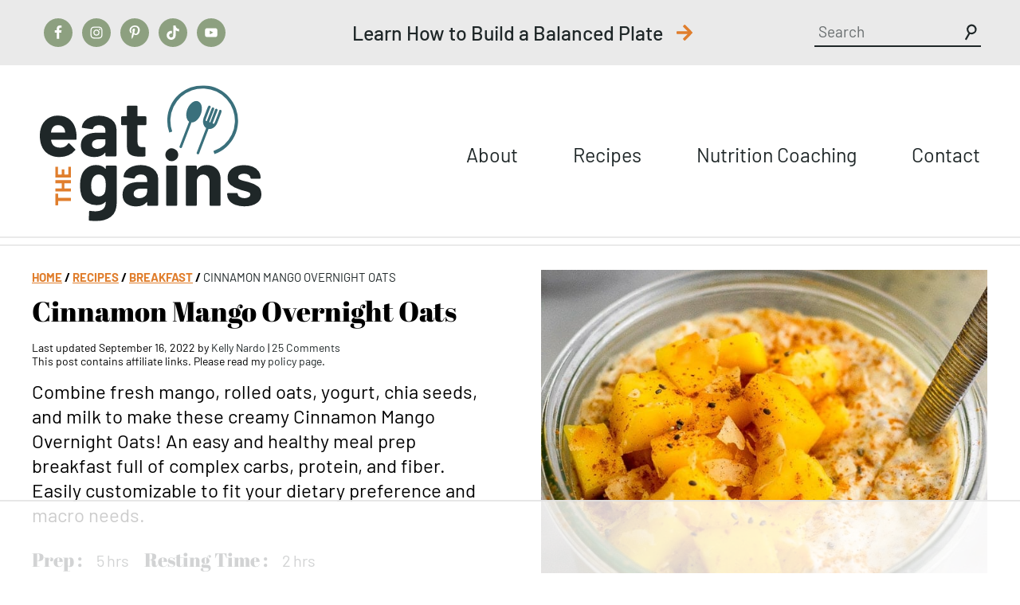

--- FILE ---
content_type: text/html
request_url: https://api.intentiq.com/profiles_engine/ProfilesEngineServlet?at=39&mi=10&dpi=936734067&pt=17&dpn=1&iiqidtype=2&iiqpcid=0c945704-8cef-44a5-b17b-0623c759f134&iiqpciddate=1768394113423&pcid=3ec8d05c-9d84-4624-a3ed-23478b8fa634&idtype=3&gdpr=0&japs=false&jaesc=0&jafc=0&jaensc=0&jsver=0.33&testGroup=A&source=pbjs&ABTestingConfigurationSource=group&abtg=A&vrref=https%3A%2F%2Featthegains.com
body_size: 57
content:
{"abPercentage":97,"adt":1,"ct":2,"isOptedOut":false,"data":{"eids":[]},"dbsaved":"false","ls":true,"cttl":86400000,"abTestUuid":"g_b7431013-b31c-4dfd-87d9-da425634534b","tc":9,"sid":-374638974}

--- FILE ---
content_type: text/html; charset=utf-8
request_url: https://www.google.com/recaptcha/api2/aframe
body_size: 268
content:
<!DOCTYPE HTML><html><head><meta http-equiv="content-type" content="text/html; charset=UTF-8"></head><body><script nonce="YzCxc9MN_KGeG7ML_yz4_w">/** Anti-fraud and anti-abuse applications only. See google.com/recaptcha */ try{var clients={'sodar':'https://pagead2.googlesyndication.com/pagead/sodar?'};window.addEventListener("message",function(a){try{if(a.source===window.parent){var b=JSON.parse(a.data);var c=clients[b['id']];if(c){var d=document.createElement('img');d.src=c+b['params']+'&rc='+(localStorage.getItem("rc::a")?sessionStorage.getItem("rc::b"):"");window.document.body.appendChild(d);sessionStorage.setItem("rc::e",parseInt(sessionStorage.getItem("rc::e")||0)+1);localStorage.setItem("rc::h",'1768394124832');}}}catch(b){}});window.parent.postMessage("_grecaptcha_ready", "*");}catch(b){}</script></body></html>

--- FILE ---
content_type: text/css
request_url: https://eatthegains.com/wp-content/themes/EatTheGains_2022/style.css?b-modified=1663776610&ver=1.0
body_size: 10432
content:
/*
 Theme Name:   Eat The Gains 2022
 Theme URI:    https://eatthegains.com
 Description:  A Genesis child theme for Eat The Gains
 Author:       Grace + Vine Studios		
 Author URI:   https://graceandvinestidios.com
 Template:     genesis
 Version:      1.0.3

*/sha

@import url("../genesis/style.css");
 
/* =Theme customization starts herelated
-------------------------------------------------------------- */
body {
    margin: 0 auto;
    font-family: 'Barlow';
    color: #1F2728;
}
.page, .single, .archive, .search {
	margin:0 !Important;
}
.site-header .wrap {
	padding: 25px 0;
    max-width: 1180px;
    margin: 0 auto;
}
.site-header {
	border:none;
	min-height:0;
    border-bottom: 2px solid #EAEAEA;
    position: relative;
}
.site-header:after {
    height: 2px;
    width: 100%;
    background-color: #EAEAEA;
    content: "";
    display: block;
    position: absolute;
    bottom: 8px;
}
.site-inner {
	width:100%;
	max-width:100%;
	padding-top: 0;
}
.wrapper {
	max-width:1182px;
	margin:0 auto;
}
.wrapper-small {
	max-width:954px;
	margin: 0 auto;
}
.title-area {
	padding: 0;
	text-align: center;
    display: inline-block;
    vertical-align: middle;
    max-width: 278px;
}

p.site-title, p.site-description {
	display: none;
}

.custom-logo-link img {
	max-width: 278px;
}


.nav-primary {
	width: 902px;
	text-align: right;
    display: inline-block;
    vertical-align: middle;
}
.nav-primary ul li {
	font-family: 'Barlow';
	color: #fff;
	font-size: 25px;
	display: inline-block;
	margin-left: 65px;
     border-bottom: 2px solid #fff;
    position: relative;
}
.nav-primary ul li a {
    color: #1F2728;
}
.nav-primary ul li:first-child {
    margin-left: 0;
}
.nav-primary ul li:after, .footer-widgets ul li:after {
    display: block;
    position: absolute;
    content: "";
    height: 2px;
    width: 100%;
    border-bottom: 2px solid #fff;
    bottom: -12px;
}
.nav-primary ul li:hover, .footer-widgets ul li:hover {
    border-bottom: 2px solid #E07E2D;
}
.nav-primary ul li:hover::after, .footer-widgets ul li:hover::after {
    border-bottom: 2px solid #E07E2D;
}

.nav-primary .sub-menu {
    position: absolute;
    padding-left: 0;
    text-align: center;
    width: 220%;
    left: -55%;
    background-color: #fff;
    z-index: 9;
    box-sizing: border-box;
    border-top: 2px solid #e07e2d;
    border-left: 2px solid #e07e2d;
    border-right: 2px solid #e07e2d;
    display: none;
}
.nav-primary .sub-menu li {
    display: block;
    margin: 0;
    padding: 10px 0;
    border-bottom: 2px solid #e07e2d;
}
.nav-primary li.menu-item-has-children:hover .sub-menu {
    display: block;
}
.nav-primary .sub-menu li:hover {
    background-color: #e08e2d;
}
.nav-primary .sub-menu li:hover:after, .nav-primary .sub-menu li:after {
    display: none;
} {
    display: none;
}
.nav-primary .sub-menu li:hover a {
  color: #fff;
}

.mobile-menu, .mobile-search, .mobile-search-icon, .menu-icon {
    display: none;
}
.footer-widgets {
	padding: 40px 0;
}
.footer-widgets .wrap {
    max-width: 1180px;
    margin: 0 auto;
}
.footer-widget-area {
	
	display:inline-block;
	vertical-align:middle;
}

.footer-widgets-1 {
    width: 195px;
}
.footer-widgets-2 {
    padding: 0 130px;
}
.footer-widgets ul li {
    display: inline-block;
    list-style: none;
    vertical-align: middle;
    font-family: 'Barlow';
    font-size: 25px;
    margin-left: 35px;
    position: relative;
    border-bottom: 2px solid #fff;
}
.footer-widgets ul li:first-child {
    margin-left: 0;
}
.footer-widgets-3 section {
	display: inline-block;
    vertical-align: middle;
}
.footer-widgets .widget_search {
    width: 160px;
    margin-left: 35px;
}
.footer-widgets .simple-social-icons ul.aligncenter li {
    display: block;
    border: 1px solid #4E94A3;
}
.simple-social-icons ul.aligncenter li:hover {
    border: none !important;
}
.simple-social-icons ul.aligncenter li:hover::after {
    display: none !important;
}
.search #searchsubmit {
    display: none;
}
.search .breadcrumb {
    display: none;
}
.breadcrumb {
    font-family: 'Barlow';
    font-size: 15px;
    text-transform: uppercase;
    font-weight: 700;
    margin-bottom: 10px;
}
.breadcrumb a {
    color: #e07e2d;
    text-decoration: underline;
}
.breadcrumb_last {
    color: #1f2728;
    text-decoration: none;
    font-weight: 400;
}
.footer-widgets .widget_search input, .top-bar .widget_search input {
    border-bottom: 2px solid #1F2728;
    border-left: none;
    border-right: none;
    border-top: none;
}
.widget_search form {
    position: relative;
}
.footer-widgets .widget_search form:after, .top-bar .widget_search form:after {
    content: "";
    display: inline-block;
    background-image: url('https://eatthegains.com/wp-content/uploads/2022/02/search_icon_dark.svg');
    width: 22px;
    height: 22px;
    position: absolute;
    top: 5px;
    right: 0px;
    background-size: contain;
    background-repeat: no-repeat;
}
.footer-widgets .widget_search input::placeholder, .top-bar .widget_search input::placeholder {
    color:  #676C6D;
    font-size: 19px;
    font-family: 'Barlow';
}
.site-footer {
    border-top: 2px solid #3A707C;
    padding: 25px 0;
}
.site-footer .wrap {
    max-width: 1180px;
    margin: 0 auto;
    
}
.site-footer center {
    display: none;
}
.site-footer p {
    display: flex;
    justify-content: space-between;
    font-family: 'Barlow';
    font-size: 25px;
}


.button {
    
    padding: 6px 50px 6px 20px;
    font-family: 'Barlow';
    font-size: 22px;
    text-transform: uppercase;
    color: #fff;
    position: relative;
    font-weight: 700;
}

.button-orange {
    background-color: #E07E2D;
    border: 2px solid #E07E2D;
}
.button-orange:hover, .at-a-glance .wprm-recipe-jump:hover {
    background-color: transparent !important;
    color: #E07E2D !important;
    border: 2px solid #E07E2D;
}
.button-blue {
    background-color: #3A707C;
    border: 2px solid #3A707C;
}
.button-green {
    background-color: #8da080;
    border: 2px solid #8da080;
}
.button-blue:hover, .at-a-glance .wprm-recipe-print:hover, .wprm-recipe-jump-to-comments:hover {
    border: 2px solid #3A707C;
    background-color: transparent !important;
    color: #3A707C !important;
}
.button-green:hover, .at-a-glance .wprm-recipe-pin:hover {
    background-color: transparent !important;
    border: 2px solid #8da080;
    color: #8da080 !important;
}
.button-orange:after, .button-underline:after {
    background-image: url('https://eatthegains.com/wp-content/uploads/2022/02/Icon-awesome-arrow-right.svg');
    width: 21px;
    height: 20px;
    background-size: cover;
    position: absolute;
    right: 15px;
    top: 9px;
    content: "";
    display: inline-block;
}
.button-orange:hover:after, .button-underline:after {
    background-image: url('https://eatthegains.com/wp-content/uploads/2022/02/Icon-awesome-arrow-right_orange.svg');
}
.button-underline {
    border-right: none;
    border-left: none;
    border-top: none;
    border-bottom: 2px solid #E07E2D;
    color: #1f2728;
    text-align: left;
    padding: 0 32px 5px 0;
    font-weight: 600;
    position: relative;
}
.button-underline:after {
    top: 4px;
    right: 0;
}
.wprm-recipe-link.wprm-recipe-link-inline-button {
    border-width: 2px !important;
}
h1 {
	font-family: 'Abril Fatface', cursive;
    font-size: 35px;
    margin-bottom: 10px;
    margin-top: 0;
    font-weight: 400;
}
h2 {
	font-weight: 500;
	font-family: 'Barlow';
}

h2.entry-title {
	font-family: 'Barlow';
}
h2.section-title {
    font-family: 'Abril Fatface', cursive;
    font-size: 35px;
    font-weight: 400;

}
h3 {
	font-family: 'Barlow';
}
h4 {
	font-family: 'Barlow';
}
.widget-title {
    font-family: 'Abril Fatface', cursive;
    font-weight: 400;
    font-size: 35px;
    line-height: 39px;
    color: #1F2728;
    margin-top: 0;
    margin-bottom: 25px;
}
a {
	text-decoration: none;
	position:relative;
    color: #1F2728;
}

p {
	font-family: 'Barlow';
    font-size: 20px;
    line-height: 27px;
    font-weight: 400;
}
.sg-popup-builder-content {
    background-image: url('https://eatthegains.com/wp-content/uploads/2022/02/popup_watermark.png');
    border-bottom: 2px solid #3A707C;
    border-top: 2px solid #3A707C;
    position: relative;
    margin: 25px 0;
    padding: 30px 0;
    background-repeat: no-repeat;
    background-size: contain;
    background-position: 648px 0px;
}
.sgpb-content {
    padding: 0 !important;
}
.sgpb-popup-builder-content-18055 {
	padding:0 50px;
}
.sg-popup-builder-content:before {
    height: 2px;
    background-color: #3A707C;
    width: 100%;
    position: absolute;
    top: 4px;
	left:0;
    content: "";
    display: block;
}
.sg-popup-builder-content:after{
    height: 2px;
    background-color: #3A707C;
    width: 100%;
    position: absolute;
    top: auto;
    bottom: 4px;
	left:0;
    content: "";
    display: block;
}
.sg-popup-builder-content h2, .single .sg-popup-builder-content h2 {
    font-family: 'Abril Fatface', cursive;
    font-size: 35px;
    font-weight: 400;
    line-height: 40px;
    text-transform: capitalize;
}
.sg-popup-builder-content .wp-block-columns {
    align-items: center;
}
.formkit-powered-by-convertkit-container {
    display: none !important;
}
.sg-popup-builder-content .formkit-fields {
    align-items: center;
}
.sg-popup-builder-content .formkit-field {
    display: inline-block;
   
    flex-basis: 30% !important;
    margin-right: 15px !important;
    height: 36px !important;
}
.sg-popup-builder-content .wp-block-columns {
    margin-bottom: 0;
}
.sg-popup-builder-content .formkit-field input {
    border-radius: 0 !important;
    border: 2px solid #3A707C !important;
}
.sg-popup-builder-content .formkit-submit {
    margin-bottom: 0 !Important;
    border-radius: 0 !important;
    height: 48px;
    width: 186px;
    line-height: 0;
    font-family: 'Barlow';
    font-weight: 700 !Important;
    text-transform: uppercase;
    font-size: 17px !important;
    flex-basis: 30% !important;
	background-color:#8da080;
}
.top-bar {
    background-color: #EAEAEA;
}
.top-bar .wrapper {
    display: flex;
    justify-content: space-between;
    align-items: center;
}
.top-bar section {
    display: inline-block;
}
.top-bar .search input {
    background-color: transparent;
    font-size: 18px;
    height: 35px;
    padding-left: 5px;
    box-sizing: border-box;
    font-family: 'Barlow';
}
.top-bar .widget_search form:after {
    top: 5px;
}
.top-bar a.popup {
    font-size: 25px;
    font-weight: 500;
    display: inline-block;
    vertical-align: middle;
    cursor: pointer;
}
a.popup:after, .popup a:after {
    background-image: url('https://eatthegains.com/wp-content/uploads/2022/02/Icon-awesome-arrow-right_orange.svg');
    width: 20px;
    height: 20px;
    content: "";
    display: inline-block;
    margin-left: 12px;
}
.top-bar img {
    display: inline-block;
    margin-left: 10px;
    vertical-align: middle;
    margin-top: 4px;
}
.the-latest {
    padding: 0 15px;
    text-align: center;
    position: relative;
    max-width: 1440px;
    margin: 30px auto 0;
}
.the-latest .widget-title {
    text-align: left;
}
.the-latest article {
    width: 22.9%;
    display: inline-block;
    vertical-align: top;
    margin-right: 34px;
    text-align: left;
}

.the-latest article:last-child {
    margin-right: 0;
}
.the-latest article img {
    width: 100%;
    height: 394px;
    object-fit: cover;
}
.cat-box {
    font-family: 'Barlow';
    font-size: 20px;
    letter-spacing: .1em;
    text-transform: uppercase;
    margin-top: 15px;
}
.cat-box a {
    color: #e07e2d;
    font-weight: 800;
}
.cat-box a:hover {
    border-bottom: 2px solid #e07e2d;
}
.browse-all, .comment-reply-link {
    position: absolute;
    top: 0;
    right: 0px;
    font-size: 22px;
    font-family: "Barlow";
    text-transform: uppercase;
    font-weight: 600;
    border-bottom: 2px solid #E07E2D;
    padding-right: 35px;
    padding-bottom: 5px;
}
.the-latest .browse-all {
    right: 20px;
}
.comment-reply-link {
    position: relative;
    right: auto;
    display: inline-block;
    top: auto;
}
.comment-reply-link:hover {
    color: #e07e2d;
}
.browse-all:after, .comment-reply-link:after  {
    background-image: url('https://eatthegains.com/wp-content/uploads/2022/02/Icon-awesome-arrow-right_orange.svg');
    background-size: cover;
    width: 20px;
    height: 20px;
    content: "";
    display: inline-block;
    position: absolute;
    top: 4px;
    right: 0;
}
.browse-all:hover {
   color: #e07e2d;
}
h2.entry-title {
    font-size: 25px;
    margin-bottom: 0;
    margin-top: 15px;
    line-height: 32px;
    font-weight: 500;
}
.the-latest h2.entry-title {
    margin-top: 5px;
}
.featured-content .entry-title:hover {
    text-decoration: underline;
}
.the-latest article .entry-meta {
    font-size: 20px;
    letter-spacing: .1em;
    color: #E07E2D;
    font-weight: 800;
    text-transform: uppercase;
}
.search-trending {
    border-top: 2px solid #8DA080;
    border-bottom: 2px solid #8DA080;
    padding: 35px 0;
}
.search-trending .wrapper-small {
    display: flex;
    justify-content: space-between;
    align-items: center;
}
.home-search {
    width: 282px;
    text-align: center;
}
.widget_search form {
    width: 100%;
    position: relative;
}
.widget_search form input:focus, .widget_search form input:focus-visble {
    border: none !important;
}
.home-search .widget_search form:after, .sidebar .widget_search form:after {
    background-image: url('https://eatthegains.com/wp-content/uploads/2022/02/search_icon.svg');
    content: "";
    position: absolute;
    top: 0px;
    right: 0;
    width: 24px;
    height: 28px;
    background-size: cover;
}
.widget_search input {
    border-bottom: 2px solid #1F2728;
    border-top:none;
    border-right: none;
    border-left: none;
    width: 100%;
    font-size: 18px;
    height: 35px;
    padding-left: 5px;
    box-sizing: border-box;
    font-family: 'Barlow';
}
.home-search .widget_search input {
    font-size: 21px;
}
.home-search .search input::placeholder {
    display: none;
    color: #fff;
}
.trending {
    width: 565px;
    text-align: center;
    margin-left: 80px;
}
.trending .widget_text {
    width: 85px;
    display: inline-block;
    vertical-align: top;
    margin-right: 30px;
}
.trending .widget_text a {
    font-size: 20px;
    font-weight: 500;
}
.trending .widget_text a:hover {
    text-decoration: underline;
}
.trending .widget_text img {
    width: 70px;
    height: 70px;
}
.trending .widget_text:first-child {
    text-align: center;
    width: auto;
    display: block;
}
.trending .widget_text:last-child {
    margin-right: 0;
}
.trending section {
  
  -webkit-transform: perspective(1px) translateZ(0);
  transform: perspective(1px) translateZ(0);
  box-shadow: 0 0 1px rgba(0, 0, 0, 0);
  -webkit-transition-duration: 0.3s;
  transition-duration: 0.3s;
  -webkit-transition-property: transform;
  transition-property: transform;
}
.trending section:hover img, .trending section:focus, .trending section:active {
  -webkit-transform: scale(1.1);
   transform: scale(1.2) rotate(10deg);
}
.favorites {
    text-align: center;
    padding: 60px 0;
}
.favorites .wrapper {
    max-width: 1280px;
}
.favorites section:first-child {
    width: 600px;
    margin: 0 auto;
}
.star-rating {
    margin-top: 15px;
    margin-bottom: -5px;
}

.star-rating .wprm-recipe-rating svg {
    width: 30px;
    height: 30px;
}
.star-rating .wprm-recipe-rating svg polygon {
    stroke:none !important;
}

.favorites article {
    width: 197px;
    display: inline-block;
    margin-right: 15px;
    text-align: center;
    vertical-align: top;
    margin-top: 20px;
}
.favorites article img {
    width: 148px;
    height: 148px;
    object-fit: cover;
    border-radius: 50%;
}
.favorites article:last-child {
    margin-right: 0;
}
.about {
    padding: 40px 0;
    background-color: #FAFAFA;
}
.about section:first-child {
    width: 302px;
    display: inline-block;
    vertical-align: middle;
}
.about section:last-child {
    width: 577px;
    display: inline-block;
    vertical-align: middle;
    margin-left: 35px;
}
.about section:first-child img {
    width: 100%;
    height: 296px;
    border-radius: 50%;
}
.about .button {
    float: left;
    margin-right: 20px;
}
.about .widget-title {
    margin-bottom: 5px;
}
.featured-category {
    text-align: center;
    padding: 40px 0;
}
.featured-category .browse-all{
    position: relative;
    display: inline-block;
    margin-top: 20px;
    color: #000;
}
.featured-category .browse-all:hover {
    color: #e07e2d;
}
.featured-category article {
    width: 270px;
    display: inline-block;
    margin-right: 25px;
    vertical-align: top;
}
.featured-category article:last-child {
    margin-right: 0;
}
.featured-category article img {
    width: 100%;
    height: 371px;
    object-fit: cover;
}
.home-optin {
    padding: 60px 0;
}
.home-optin .wrapper-small {
    width: 900px;
}
.home-optin section:first-child {
    width: 235px;
    margin-right: 50px;
    display: inline-block;
    vertical-align: middle;
}
.home-optin section:first-child img {
    width: 100%;
    height: auto;
}
.home-optin section:last-child {
    width: 600px;
    display: inline-block;
    vertical-align: middle;
    position: relative;
}
.home-optin section:last-child:after {
    background-image: url('https://eatthegains.com/wp-content/uploads/2022/02/submark.svg');
    background-size: cover;
    position: absolute;
    content: "";
    display: inline-block;
    width: 380px;
    height: 370px;
    top: -55px;
    right: -50px;
    z-index: -9;
}
.home-optin .widget-title {
    padding-right: 
}
.home-optin input {
    border: 2px solid #3A707C;
    height: 47px;
    width: 165px;
    margin-right: 15px;
    padding: 0 0 0 10px;
    box-sizing: border-box;
    vertical-align: middle;
    font-size: 19px;
    color: #1F2728;
}
.widget_search input::placeholder {
    color: #1F2728;
    font-size: 19px;
}
.home-optin input:last-child {
    margin-right: 0;
}
input.enews-submit {
    padding: 0;
    text-align: center;
    width: 182px;
    background-color: #8DA080;
    font-size: 22px;
    font-weight: 700;
    font-family: 'Barlow';
    color: #fff;
    cursor: pointer;
    border: none;
}
input.enews-submit:hover {
    background-color: #e07e2d;
}
.perfmatters-lazy-youtube .play {
    background-image: url('https://eatthegains.com/wp-content/uploads/2022/03/playButton.svg') !important;
    width: 88px !important;
    height: 88px !important;
    top: 46% !important;
    left: 48% !important;
}
.video-recipe {
    padding: 90px 0;
    border-top: 2px solid #3A707C;
    border-bottom: 2px solid #3A707C;
    position: relative;
}
.video-recipe:before, .category-tabs:before {
    background-color: #3A707C;
    width: 100%;
    height: 2px;
    content: "";
    display: block;
    position: absolute;
    top: 8px;
}
.video-recipe section:first-child {
    width:588px;
    height: 360px;
    display: inline-block;
    vertical-align: middle;
    margin-right: 55px;
    position: relative;
}
.jwplayer {
    overflow: inherit !important;
}
.adthrive-collapse-player {
    border: none !Important;
    margin-bottom: 70px;
    width: 100%;
}
.video-recipe section:first-child:before, .single .entry-content .jwplayer:before {
        content: "";
    width: 100%;
    height: 92%;
    border: 2px solid #3a707c;
    top: 15px;
    left: 15px;
    display: block;
    position: absolute;
    background-color: transparent;
    z-index: -9;
}
.video-recipe section:last-child {
    width: 530px;
    display: inline-block;
    vertical-align: middle;
    text-align: center;
}
.video-recipe .wp-video-shortcode, .video-recipe iframe {
    height: 330px !important;
    width: 588px;
}


.video-recipe .widget-title {
    margin-bottom: 15px;
}
.video-recipe .button:after {
    display: none;
}
.video-recipe .button {
    padding-right: 20px;
    margin-top: 20px;
    display: inline-block;
}
.video-recipe .button-orange {
    margin-left: 30px;
}
.video-recipe p {
    display: inline-block;
}
.video-recipe p:first-child {
    display: block;
}
.video-recipe p:nth-child(2) {
margin-right: 20px;
}
.as-seen-on {
    text-align: center;
    padding: 60px 0 10px;
}
.as-seen-on .widget-title {
    margin-bottom: 0;
}
.as-seen-on section {
    display: inline-block;
    margin-right: 50px;
    vertical-align: middle;
}
.as-seen-on section:first-child {
    max-width: auto;
    display: block;
    margin-right: 0;
}
.as-seen-on section:last-child {
    margin-right: 0;
}
.footer-optin {
    padding: 30px 0;
    background-color: #8DA080;
}
.footer-optin h4 {
    display: inline-block;
    vertical-align: middle;
    margin: 0;
}
.footer-optin form {
    width: 760px;
    display: inline-block;
    vertical-align: middle;
    text-align: right;
    margin-left: 50px;
}
.footer-optin input {
    height: 47px;
    width: 266px;
    margin-right: 15px;
    padding: 0 0 0 10px;
    box-sizing: border-box;
    vertical-align: middle;
    font-family: 'Barlow';
    font-size: 19px;
    color: #1F2728;
    border: none;
}
.footer-optin input::placeholder {
    color: #1F2728;
}
.footer-optin input.enews-submit {
    background-color: #1F2728;
    width: 188px;
    margin-right: 0;
    color: #fff;
    padding-right: 0;
    padding-left: 0;
}
.footer-optin input.enews-submit:hover {
    background-color: #e07e2d;
}
.category-tabs {
    text-align: center;
    margin-top: 140px;
    padding-bottom: 40px;
    position: relative;
    height: 470px;
    border-top: 2px solid #3A707C;
    position: relative;
}

.category-tabs .featured-content {
    margin-top: -40px;
    padding-top: 100px;
    position: absolute;
    left: 0;
    right: 0;
    margin: auto;
}
.category-tabs .featured-content .widget-wrap {
    max-width: 1180px;
    margin: 0 auto;
}
.category-tabs .featured-content article {
    width: 267px;
    display: inline-block;
    vertical-align: top;
    margin-right: 25px;
    text-align: center;
}
.category-tabs .featured-content article:last-child {
    margin-right: 0;
}
.category-tabs .featured-content article img {
    width: 100%;
    height: 267px;
    object-fit: cover;
}
.each-post h2 {
    font-weight: 500;
    font-size: 25px;
    font-family: 'Barlow';
}
.category-tabs .featured-content article h2:hover a, .each-post h2:hover a, .each-post h2:hover {
    text-decoration: underline;
}
.tabbed-list {
    margin-top: -25px;
    position: absolute;
    top: -25px;
    left: 0;
    right: 0;
    margin: auto;
    padding-left: 0;
    z-index: 999;
}
.tabbed-list li {
    list-style: none;
    font-family: 'Barlow';
    text-transform: uppercase;
    font-size: 22px;
    font-weight: 600;
    text-align: center;
    color: #fff;
    background-color: #3A707C;
    width: 210px;
    height: 50px;
    line-height: 50px;
    display: inline-block;
    margin: 0 20px;
    position: relative;
    cursor: pointer;
}
.tabbed-list li:first-child, .tabbed-list li:last-child { 
    margin: 0;
}
.tabbed-list li.tabbed:after {
    border-color: #8da080 transparent transparent;
    border-style: solid;
    border-width: 22px 25px 0;
    bottom: -20px;
    content: "";
    display: block;
    height: 0;
    left:81px;
    margin-left: -8px;
    position: absolute;
    width: 0;
}
.category-tabs .featured-content {
    display: none;
}
.category-tabs .featured-content:nth-child(2) {
    display: block;
}
.tabbed-list li.tabbed, .tabbed-list li:hover {
    background-color: #8da080;
    color: #fff;
}


.browse-by {
    background-color: #8da080;
     margin-left: calc(-100vw / 2 + 1180px / 2);
  margin-right: calc(-100vw / 2 + 1180px / 2);
    padding: 30px 0;
    height: 48px;
}
.browse-by h2 {
    display: inline-block;
    vertical-align: top;
    font-family: 'Abril Fatface', cursive;
    font-weight: 400;
    font-size: 35px;
    margin: 5px 25px 0 0;
}
.browse-by .filter {
    width: 230px;
    margin-right: 15px;
    text-align: center;
    display: inline-block;
    vertical-align: top;
    box-sizing: border-box;
    height: 48px;
}
.browse-by .filter:last-child {
    margin-right: 0;
}
.filter-categories {
    display: none;
    background-color: #fff;
    z-index: 99999;
    position: relative;
}
.filter-title {
    margin-top: 0;
    margin-bottom: 0;
    font-family: 'Barlow';
    font-size: 22px;
    font-weight: 600;
    text-transform: uppercase;
    display: inline-block;
    vertical-align: middle;
    width: 100%;
    box-sizing: border-box;
    cursor: pointer;
    color: #fff;
    text-align: left;
    position: relative;
    padding: 10px 20px;
}
.filter-title:after {
    background-image: url('https://eatthegains.com/wp-content/uploads/2022/02/down_arrow_white.png');
    background-size: cover;
    width: 15px;
    height: 15px;
    content: "";
    display: inline-block;
    vertical-align: middle;
    margin-left: 5px;
    position: absolute;
    right: 20px;
    top: 18px;
}
.course-filter {
    background-color: #e07e2d;
}
.protein-filter {
    background-color: #3a707c;
}
.method-filter {
    background-color: #EAEAEA;
}
.method-filter .filter-title {
    color: #1F2728;
}
.method-filter .filter-title:after {
    background-image: url('https://eatthegains.com/wp-content/uploads/2022/02/down_arrow_dark.png');
}
.dietary-filter {
    background-color: #1F2728;
}
.filter-categories {
    text-transform: uppercase;
}
.course-filter .filter-categories {
    border: 2px solid #e07e2d;
    border-top: none;
}
.protein-filter .filter-categories {
    border: 2px solid #3a707c;
    border-top: none;
}
.method-filter .filter-categories {
    border: 2px solid #EAEAEA;
    border-top: none;
}
.dietary-filter .filter-categories {
    border: 2px solid #1F2728;
    border-top: none;
}
.each-filter-category {
    font-family: 'Barlow';
    font-size: 22px;
    font-weight: 600;
    text-transform: capitalize;
    padding: 5px 0;
    position: relative;
}
.each-filter-category {
padding: 10px 0;
text-transform: uppercase;}
.course-filter .each-filter-category {
    border-top: 2px solid #e07e2d;
}
.protein-filter .each-filter-category {
    border-top: 2px solid #3a707c;
}
.method-filter .each-filter-category {
    border-top: 2px solid #EAEAEA;
}
.dietary-filter .each-filter-category {
    border-top: 2px solid #1F2728;
}
.each-filter-category:hover {
    background-color: #EAEAEA;
}
.most-popular-recipes {
    position: relative;
    padding: 40px 0;
    background-color: #FAFAFA;
    border-top:2px solid #3A707C;
    border-bottom: 2px solid #3A707C;
    margin-top: 40px;
    width: 100vw;
   
}
.most-popular-recipes.ri {
      margin-left: calc(-100vw / 2 + 1180px / 2);
  margin-right: calc(-100vw / 2 + 1180px / 2);
}
.most-popular-recipes .wrapper {
    max-width: 1065px;
    margin: 0 auto;
    
}
.most-popular-recipes:after, .most-popular-recipes:before {
    background-color: #3A707C;
    height: 2px;
    width: 100%;
    content: "";
    display: block;
    position: absolute;
    top: 8px;
}
.most-popular-recipes:before {
    top: auto;
    bottom: 8px;
}
.most-popular-recipes h2.section-title {
    display: inline-block;
    vertical-align: middle;
    margin: 0 0 0 5px;
    text-orientation: sideways-right;
    writing-mode: vertical-lr;
    transform: rotate(180deg);
}
.most-popular-recipes img.stars {
    display: inline-block;
    transform: rotate(180deg);
    vertical-align: middle;
    padding-top: 10px;
}
.most-popular-recipes .each-post {
    display: inline-block;
    width: 205px;
    margin-left: 35px;
    text-align: center;
    vertical-align:top;
}

.most-popular-recipes .each-post img {
    width: 184px;
    height: 184px;
    object-fit: cover;
    border-radius: 50%;
}
.page-template-recipe-index .entry-content p {
    font-size: 22px;
    margin-bottom: 40px;
    line-height: 34px;
}
.ri-cat {
    position: relative;
    padding: 40px 0;
}
.ri-cat .each-post, .cat-posts .each-post, .search .each-post, .the-posts .each-post {
    width: 270px;
    display: inline-block;
    vertical-align: top;
    text-align: center;
    margin-right: 33px;
}
.cat-posts .each-post, .search .each-post, .the-posts .each-post {
    margin-bottom: 50px;
}
.ri-cat .each-post:last-child, .cat-posts .each-post:nth-child(4n+4), .search .each-post:nth-child(4n+4), .the-posts .each-post:nth-child(4n+4) {
    margin-right: 0;
}
.ri-cat .each-post img, .cat-posts .each-post img, .search .each-post img, .the-posts .each-post img {
    width: 100%;
    height: 372px;
    object-fit: cover;
}
.ri-cat .section-title {
    margin-top: 0;
}
.ri-cat .browse-all {
    top: 40px;
}
.ri-cta {
    text-align: center;
    padding: 0 0 40px;
}
.ri-cta .left {
    width:440px;
    display: inline-block;
    vertical-align: middle;
    margin-right: 90px;
}
.ri-cta .right {
    width: 360px;
    display: inline-block;
    vertical-align: middle;
}
.ri-cta h2 {
    font-family: 'Abril Fatface', cursive;
    font-size: 35px;
    font-weight: 400;
}
.ri-cta .button {
    display: inline-block;
}

.cat-page-header, .category .content-sidebar-wrap, .search .content-sidebar-wrap {
    max-width: 1180px;
    margin: 0 auto;
}
.archive-description .archive-title {
    display: none;
}

.cat-page-header {
    margin-top: 30px;
}
.search .the-posts, .search .section-title {
    text-align: center;
}

.cat-feed {
  text-align: center;
}
.archive-pagination {
    text-align: center;
    padding: 30px 0;
}
.archive-pagination ul {
    padding-left: 0;
}
.archive-pagination ul li {
    list-style: none;
    display: inline-block;
    font-size: 22px;
    text-transform: uppercase;
    font-weight: 600;
    margin: 0 8px;
	font-family:'Abril Fatface', cursive;
}
.archive-pagination ul li.active  {
    background-color: #E07E2D;
    border-radius: 50%;
    color: #fff;
    width: 32px;
    height: 32px;
    line-height: 30px;
}
.archive-pagination ul li.active a {
    color: #fff;
}
.archive-pagination ul li:hover {
    border-bottom: 2px solid #1F2728;
}
.archive-pagination ul li.pagination-next {
    margin: 0 0 0 45px;
}
.pagination-next img {
    position: relative;
    top: 2px;
    right: -4px;
}
.pagination-next {
    position: relative;
}

.pagination-previous img {
    position: relative;
    top: 2px;
    left: -4px;
    transform: rotate(180deg);
}
.archive-pagination ul li.pagination-previous {
    margin: 0 45px 0 0;
}

.single .content-sidebar-wrap {
    max-width: 1180px;
    margin: 0 auto;
}
.single .content, .content-sidebar .content {
    width: 838px;
    display: inline-block;
}
.single .sidebar, .content-sidebar .sidebar {
    width: 300px;
    display: inline-block;
    margin-left: 42px;
    vertical-align: top;
    background-color: #FAFAFA;
    padding: 40px 25px;
    text-align: center;
    box-sizing: border-box;
}
.full-width-content .content-sidebar-wrap, .blog .content-sidebar-wrap {
    max-width: 1180px;
    margin: 30px auto 0;
}
.content-sidebar-wrap {
   max-width: 1180px;
    margin: 30px auto 0;
}
.full-width-content .sidebar, .category .sidebar, .search .sidebar, .blog .sidebar {
    display: none;
}
.full-width-content .content, .category .content, .search .content, .blog .content {
    width: 100%;
    max-width: 1180px;
    margin: 0 auto;
}
.sidebar section:first-child img {
    border-radius: 50%;
}
.sidebar widget_text .widget-title {
    margin: 30px 0;
}
.sidebar .widget_text .button {
    margin-bottom: 10px;
    display: inline-block;
}
.sidebar .widget_text .button:hover {
    color: #e07e2d;
}
.sidebar .simple-social-icons {
    margin: 45px 0 55px;
}
.sidebar .search input {
    background-color: transparent !Important;
}
.sidebar .search input::placeholder {
    color: #FAFAFA;
}
.sidebar .simple-social-icons ul li, .top-bar .simple-social-icons ul li {
    margin: 0 6px 0 !important;
}
.single .content .entry-title, .single .content .entry-meta {
    display: none;
}
.single .content .post-header .entry-meta {
    display: block;
}
.single .sidebar {
    margin-top: 20px;
}
.single .entry-content img {
    width: 100%;
    height: auto;
    object-fit: cover;
}
.entry-content h2 {
    font-family: 'Abril Fatface', cursive;
    font-size: 25px;
    font-weight: 400 !important;
    text-transform: lowercase;
}
.entry-content h3 {
    font-family: 'Abril Fatface', cursive;
    font-size: 26px;
    font-weight: 400 !important;
    text-transform: lowercase;
}
.entry-content ul{
    padding-left: 25px;
}
.entry-content ol  {
    padding-left: 30px;
}
.entry-content li {
    font-family: 'Barlow';
    font-size: 20px;
    line-height: 25px;
    margin-bottom: 12px;
}
.entry-content li::marker {
    color: #e07e2d;
}
.entry-content a, .cat-page-header p a {
    color: #e07e2d;
    text-decoration: underline;
}
.entry-content a:hover, .cat-page-header p a:hover {
    color: #1f2728;
}
.each-related {
	width:124px;
	display:inline-block;
	margin-right:20px;
	vertical-align:top;
}
.each-related img {
	width:100%;
	height:124px; 
	object-fit:cover;
}
.single-pagination {
    display: flex;
    justify-content: space-between;
    align-items: center;
    padding: 25px 0;
    position: relative;
}
.single-pagination:after, .single-pagination:before {
    background-image: url('https://eatthegains.com/wp-content/uploads/2022/03/stripeBorder.svg');
    height: 24px;
    width: 100%;
    content: "";
    display: block;
    position: absolute;
    top: -25px;
    background-repeat: repeat-x;
}
.single-pagination:after {
    bottom: -25px;
    top: auto;
}
.single-pagination-prev, .single-pagination-next {
    text-align: center;
    width: 305px;
}
.single-pagination-title {
    font-family: 'Abril Fatface', cursive;
    font-size: 20px;
    display: block;
    text-transform: lowercase;
    font-weight: 400;
}
.single-pagination-link {
    font-family: 'Barlow';
    font-size: 22px;
    font-weight: 600;
    color: #1f2728;
    display: inline-block;
    margin-top: 20px;
    border-bottom: 2px solid #E07E2D;
    padding-right: 35px;
    padding-bottom: 5px;
}
.single-pagination-link:hover {
    color: #e07e2d;
}
.single-pagination-link:after {
      
    background-size: cover;
    width: 20px;
    height: 20px;
    content: "";
    display: inline-block;
    position: absolute;
    top: 4px;
    right: 0;
}
.single-pagination-next .single-pagination-link:after {
    background-image: url('https://eatthegains.com/wp-content/uploads/2022/02/Icon-awesome-arrow-right_orange.svg');
}
.single-pagination-prev .single-pagination-link {
    padding-right: 0;
    padding-left: 35px;
}
.single-pagination-prev .single-pagination-link:before {
    background-image: url('https://eatthegains.com/wp-content/uploads/2022/02/Icon-awesome-arrow-right_orange.svg');
    background-size: cover;
    width: 20px;
    height: 20px;
    content: "";
    display: inline-block;
    position: absolute;
    top: 4px;
    left: 0;
    right: auto;
    transform: rotate(180deg);
}
.single-pagination-prev .single-pagination-link:after {
    display: none;
}
.comment-form-wprm-rating fieldset.wprm-comment-ratings-container input[type=radio] {
	margin-left:10px !important;
}
.comment-respond {
      background-color: #EAEAEA;
    padding: 40px;
	margin-bottom:50px;
}

.single h3.comment-reply-title, .single .entry-comments h3 {
    font-size: 35px;
    margin-bottom: 15px;
}
.single .entry-comments h3 {
	margin-top:0;	
}
.single h3.comment-reply-title {
    margin-top: 0;
}
.comment-form-wprm-rating label {
    font-family: 'Abril Fatface', cursive !important;
    font-size: 35px !important;
    font-weight: 400 !important;
    text-transform: lowercase;
}
.comment-form-wprm-rating fieldset.wprm-comment-ratings-container span svg {
    width: 138% !important;
    height: 138% !important;
    margin-left: 10px;
    margin-top: -3px;
}
.comment-form input, .comment-form textarea {
    border: 2px solid #8da080;
    width: 100%;
    height: 50px;
    display: block;
}
.comment-form textarea {
    height: 312px;
}
.comment-form label {
    font-family: 'Barlow';
    font-size: 25px;
    font-weight: 500;
}
#cren_subscribe_to_comment {
	width: 30px;
    display: inline-block;
    vertical-align: middle;
    height: 30px;
}
.comment-form .submit, .nf-field-element input[type="button"] {
    background-color: #8da080;
    color: #fff;
    font-size: 22px;
    font-weight: 600;
    font-family: 'Barlow';
    text-transform: uppercase;
    width: 218px;
    border: none;
    border: 2px solid #8da080;
    cursor: pointer;
}
.nf-field {
	margin-bottom:20px;
}
.nf-field-element textarea {
	border: 2px solid #1f2728;	
}
.nf-field-element ul {
	padding-left:0;
}
.nf-field-element ul li {
	list-style:none;
}
.nf-field-element ul li input, .nf-field-element ul li label {
	display:inline-block;
	vertical-align:middle;
}
.list-checkbox-wrap .nf-field-element li input.nf-element {
	width:20px !important;
	height:20px;
}
.nf-field-label label {
	font-size:20px;
	font-family: 'Barlow';
	font-weight:400;
}
.nf-field-element textarea {
	width:100%;
	height:150px;
}
.field-wrap input[type=button] {
    width: 218px !important;
    height: 45px;
}
.comment-form .submit:hover {
    background-color: transparent;
    border: 2px solid #8da080;
    color: #8da080;
}
.comment-list {
    list-style: none;
    padding-left: 0;
}
li.comment .avatar {
    display: none;
}
.comment-author {
    margin-bottom: 5px;
}
.comment-meta, .comment-author {
    margin-top: 0;
}
.comment-author-name {
    font-size: 22px;
    font-weight: 800;
    font-family: 'barlow';
    
    margin-bottom: 10px;
}
.comment-author-name a {
    color: #e07e2d;
    text-decoration: underline;
}
.comment-meta {
    font-family: 'barlow';
    font-size: 19px;
    font-style: italic;
}
span.says {
    display: none;
}
li.comment {
    list-style: none;
    border-bottom: 2px solid #EAEAEA;
    position: relative;
    padding-bottom: 30px;
    padding-top: 35px;
}
li.comment .children li.comment {
    border-bottom: none;
    padding-bottom: 0;
    padding-top: 0;
}
li.comment:after {
    height: 2px;
    background-color: #EAEAEA;
    width: 100%;
    position: absolute;
    bottom: 8px;
    content: "";
}
li.comment .children li.comment:after {
    display: none;
}
li.comment .children {
    border: 2px solid #8da080;
    margin: 30px 0 30px 30px;
    padding: 15px 25px;
}
.at-a-glance {
    width: 100%;
    padding: 30px 0 65px;
    position: relative;
}
.post-header {
    padding-top: 30px;
}
.at-a-glance:after {
    content: "";
    background-image: url('https://eatthegains.com/wp-content/uploads/2022/03/stripeBorder.svg');
    width: 100%;
    height: 25px;
    display: block;
    position: absolute;
    bottom: 0;
    background-repeat: repeat-x;
}
.at-a-glance .wrapper {
    max-width: 1200px;
}
.at-a-glance .left {
    width: 580px;
    display: inline-block;
    vertical-align: top;
    margin-right: 55px;
}
.at-a-glance .right {
    width: 560px;
    display: inline-block;
    vertical-align: top;
}
.post-meta p {
    font-size: 14px;
    font-weight:400;
    text-align: left;
    line-height: 17px;
}
.post-meta a:hover {
    text-decoration: underline;
}
.substitutions {
	border-top:2px solid #3A707C;
	border-bottom:2px solid #3A707C;
	position:relative;
	padding:25px 0;
	margin-bottom:40px;
	    width: 145%;
    margin-left: -45%;
    padding-left: 45%;
}
.substitutions:before, .substitutions:after {
	position:absolute;
		width:120%;
		height:2px;
	background-color:#3A707C;
	content:"";
	top:5px;
	left:-20%;
}
.substitutions:after {
	top:auto;
	bottom:5px;
}
.substitutions li, .why-we-love li {
	font-size:19px; 
}
.substitutions ul, .why-we-love ul {
	padding-left:20px;
	margin:0;
}
.substitutions h2, .why-we-love h2 {
	font-size:32px;
	margin-top:0;
	margin-bottom:10px;
}
.why-we-love {
	border:2px solid #8DA080;
	padding:40px 30px 60px;
	position:relative;
	margin-bottom:60px;
}
.why-we-love:after {
	content:"";
	display:block;
	position:absolute;
	bottom:-25px;
	left:0;
	right:0;
	margin:auto;
	background-image:url('https://eatthegains.com/wp-content/uploads/2022/02/alternate-logo.svg');
	width:74px; 
	height:68px;
	background-color:#fff; 
	padding:0 30px;
	background-size: contain;
    background-repeat: no-repeat;
    background-position: center;
}
.dpsp-share-text  {
	font-family: 'Abril Fatface', cursive;
    font-size: 24px;
    font-weight: 400;
    display: inline-block;
    vertical-align: middle;
    text-transform: capitalize !Important;
    margin-right: 30px;
	margin-bottom:40px !important;
	margin-top:0 !important;
}
#dpsp-content-bottom {
	margin-top:0 !important;
}
.dpsp-content-wrapper{
	display:inline-block;
	vertical-align:middle;
	margin-bottom:40px;
}
.dpsp-has-spacing .dpsp-networks-btns-wrapper li {
	margin-right:10px !important;
	margin-bottom:0 !important;
}
.dpsp-network-icon .dpsp-network-icon-inner svg {
	max-height:40px !important;
}
.dpsp-button-style-6 .dpsp-networks-btns-wrapper .dpsp-network-btn .dpsp-network-icon:not(.dpsp-network-icon-outlined) .dpsp-network-icon-inner>svg {
	width:23px !important;
	height:23px !important;
}
.wprm-recipe .wprm-recipe-rating {
	margin-top:20px !important;
}
.wprm-recipe .wprm-recipe-rating svg {
	width:28px !important; 
	height:28px !important;
}
.at-a-glance .wprm-recipe-summary {
    text-align: left;
    font-family: 'Barlow';
    font-size: 24px;
    line-height: 31px;
    font-weight: 400;
    font-style: normal;
}
.at-a-glance .wprm-recipe-summary em {
    font-style: normal !important;
}
.at-a-glance .wprm-recipe-template-snippet-summary-etg-22 {
    text-align: left;
    margin-bottom: 0;
	margin-top:25px;
}
.at-a-glance .wprm-recipe-template-image-snippet {
    margin-bottom: 0;
}
.at-a-glance .wprm-recipe-link-inline-button {
    text-transform: uppercase;
    text-align: center;
    padding: 8px 0 !important;
    width: 182px;
    font-family: 'Barlow';
    font-weight: 400;
    font-size: 22px;
}
.at-a-glance .wprm-recipe-image {
    margin-bottom: 40px;
}
.at-a-glance .wprm-recipe-image img {
    width: 100%;
    height: 560px;
    object-fit: cover;
}
.at-a-glance .wprm-recipe-details-label {
    font-family: 'Abril Fatface', cursive;
    font-size: 24px;
    font-weight: 400 !Important;
    margin-right: 10px;
}
.at-a-glance .wprm-recipe-time span, .at-a-glance .wprm-recipe-servings-with-unit span, .wprm-recipe-details  {
    font-size: 20px !important;
}
.wprm-nutrition-label, html body .wprm-recipe-container .wprm-nutrition-label {
    display: block !important;
    margin: 10px auto !important;
}
.mobile.post-filers {
    display: none;
}
.post-filters {
    padding-left: 0;
}
.post-filters li {
    list-style: none;
    background-color: #EAEAEA;
    width: 196px;
    padding: 8px 0;
    font-family: 'Barlow';
    font-size: 22px;
    font-weight: 600;
    text-transform: uppercase;
    display: inline-block;
    margin-right: 12px;
    margin-bottom: 12px;
    text-align: center;
}
.post-filters li:hover {
    background-color: #e07e2d;
}
.post-filters li:hover a {
    color: #fff;
}
.post-filters li:nth-child(4n+4) {
    margin-right: 0;
}
.share h3 {
    font-family: 'Abril Fatface', cursive;
    font-size:24px;
    font-weight: 400;
    display: inline-block;
    vertical-align: middle;
    text-transform: capitalize !Important;
    margin-right: 30px;
}
.share .swp_social_panel  {
    display: inline-block !important;
    vertical-align: middle;
}
.share .swp_social_panel:not(.nc_floater).scale-120.scale-full_width, .share .swp_social_panel:not(.nc_floater):not(.swp_social_panelSide) {
    width: auto !Important;
}
.swp_social_panel .sw {
    margin: 1px 0 0 3px !important;
    width: 20px !important;
    font-size: 25px;
}
.swp_share {
    display: none !Important;
}
.swp_social_panel.swp_pill .nc_tweetContainer {
    max-width: 32px;
}
.swp_share_link {
    color: #fff !Important;
}
.swp_social_panel {
    display: block !important;
}

.wprm-recipe-template-recipe-card-etg-22 {
    padding: 20px 30px 0 !important;
    box-sizing: border-box;
}
.wprm-recipe-template-recipe-card-etg-22  .wprm-recipe-image {
    width: 240px;
}
.wprm-recipe-template-recipe-card-etg-22  .wprm-recipe-image img {
    width: 100%;
    height: 240px;
    object-fit: cover;
}
.wprm-recipe-template-recipe-card-etg-22 .wprm-recipe-link:hover {
    background-color: transparent !important;
    color: #e07e2d !important;
}
.wprm-recipe-template-recipe-card-etg-22 .wprm-recipe-link {
    text-decoration: none;
    text-transform: uppercase;
    font-weight: 400;
    width:182px;
    text-align: center;
    margin: 15px 0;
}
.wprm-recipe-template-recipe-card-etg-22 .wprm-recipe-print {
    margin-left: 20px !importat;
    margin-bottom: 30px !important;
}
.wprm-recipe-meta-container span, .wprm-recipe-nutrition-container span, .wprm-recipe-servings-container span {
    font-size: 15px;
    font-family: 'Barlow';
    color: #1F2728;
    opacity: 1;
}
.single .wprm-recipe-template-recipe-card-etg-22 li {
    margin: 0 0 7px 22px !important;
}
.single .wprm-recipe-template-recipe-card-etg-22 ul.wprm-recipe-instructions li {
    margin: 0 0 30px 22px !important;
}
h3.wprm-recipe-header {
    text-transform: lowercase;
}
.wprm-call-to-action {
    width: 838px;
    margin-left: -34px !important;
    padding: 35px !important;
    margin-top:30px !important;
}
.course-container {
    display: inline-block;
}
.single .my-wprm-spacer {
    clear: both;
    width: 838px;
    clear: both;
    height: 2px;
    background-color: #3a707c !important;
    margin-left: -30px;
    position: relative;
    margin-top: 16px;
}
.my-wprm-spacer:after {
    content: "";
    width: 838px;
    clear: both;
    height: 2px;
    background-color: #3a707c !important;
    margin-left: auto;
    margin-right: auto;
    left: 0;
    right: 0;
    position: absolute;
    top: -6px;
    
}
.my-wprm-spacer.first {
    margin-bottom: 10px;
    margin-top: 0;
}
.wprm-spacer {
    display: none !Important;
}
.wprm-recipe-notes-container {
    background-color: #EAEAEA;
    padding: 10px 20px;
}
.wprm-recipe-instruction, .single .entry-content ol li {
    counter-increment: my-counter;
    position: relative;
    list-style-type: none !important;
}
.wprm-recipe-instruction:after, .single .entry-content ol li:before {
        display: inline-block;
    vertical-align: top;
    height: 20px;
    width: 20px;
    background-color: #e07e2d;
    text-align: center;
    color: #fff;
    content: counter(my-counter);
    font-family: 'Barlow';
    font-size: 14px;
    font-weight: 600;
    margin-right: 10px;
    margin-left: -30px;
    position: absolute;
    top: 2px;
    line-height: 20px;
    border-radius: 50%;
}
.wprm-recipe-instruction::marker {
    display: none;
}
.green-bar {
    background-color: #8da080;
    padding: 20px 30px;
    box-sizing: border-box;
    width: 838px;
    margin-left: -30px;
    margin-top: 15px;
}
.green-bar div {
    display: inline-block;
    vertical-align: middle;
}
.green-bar span {
    display: inline-block;
    vertical-align: top;
    color: #fff;
    font-family: 'Barlow' !important;
    font-size: 15px;
    font-weight: 400;
    text-transform: uppercase;
}
span.wprm-recipe-time, span.wprm-recipe-servings-with-unit  {
    margin-left: 4px;
}
.green-bar .wprm-recipe-time-container {
    margin-right: 25px;
}
.green-bar worm-recipe-details-label {
    margin-right: 5px;
}
.wprm-call-to-action-header {
    font-family: 'Abril Fatface', cursive;
    font-size: 35px;
    font-weight: 400;
}
.wprm-call-to-action-icon, .wprm-call-to-action-icon svg {
    width: 121px !important;
    height: 121px !important;
    flex-basis: 65% !Important;
}
.wprm-recipe-template-recipe-card-etg-22 .wprm-recipe-header.wprm-recipe-notes-header {
    margin-top: 0 !Important;
}

.entry-content img {
    max-width: 100%;
    height: auto;
    object-fit: cover;
}
.at-a-glance .wprm-recipe-summary {
    margin: 0 0 25px;
}

ul.related_post li {
    text-align: center !important;
    width: 123px !important;
    margin-right: 25px !Important;
}
.snippet-buttons {
    text-align: left;
}
ul.related_post li img {
    width: 123px !important;
    height: 123px !Important;
    box-shadow: none !important;
}
ul.related_post li a {
    color: #1f2728 !important;
}
.wp_rp_title {
	font-family:'Barlow' !important;
}
ul.related_post li a:hover {
    text-decoration: underline !important;
}
.wprm-recipe-template-recipe-card-etg-22 h2.wprm-recipe-name {
    margin-bottom: 25px !Important;
}
.wprm-recipe-summary span em {
    font-style: normal !important;
}
.wprm-recipe-summary {
    margin-bottom: 20px;
}
.wp_rp_wrap {
    margin-top: 60px;
}
ul.related_post li {
    width: 125px !important;
}
ul.related_post li:last-child {
    margin-right: 0 !important;
}
ul.related_post li img {
    width: 125px !important;
    height: 125px !important;
}
.single .home-optin .wrapper-small {
    width: 100%;
}
.single .home-optin section:first-child {
    margin-right: 25px;
}
.single .home-optin section:last-child {
    width: 550px;
}
  .wprm-recipe-template-recipe-card-etg-22 ul.wprm-recipe-instructions {
        padding-left: 10px !important;
    }
   .wprm-recipe-template-recipe-card-etg-22 h3.wprm-recipe-instructions-header, .wprm-recipe-template-recipe-card-etg-22 h3.wprm-recipe-ingredients-header  {
        margin-bottom: 15px !important;
    }

.nf-form-content input {
   height: 45px;
    font-family: 'Barlow';
    font-size: 20px;
    padding-left: 5px;
    box-sizing: border-box;
    border: 2px solid #1f2728;
}
.nf-form-content input:focus, .nf-form-content input:focus-visible {
    border: none;
}
.course-bar, .green-bar {
    text-align: center;
}

.page-template-links_page .footer-widgets, .page-template-links_page .site-footer, .page-template-links_page .footer-optin {
    display: none;
}
.page-template-links_page .search-trending {
    border-top: none;
    border-bottom: none;
}
.page-template-links_page .browse-all {
    display: none !important;
}
.ig-links {
    max-width: 900px;
    margin: 0 auto;
    text-align: center;
    padding: 30px 0;
}
.ig-links .button {
    background-color: #e07e2d;
    display: block;
    margin: 15px auto;
    max-width: 350px;
    padding: 15px;
    box-sizing: border-box;
}
.ig-links .button:nth-child(3n+3) {
    background-color: #8da080;
}
.ig-links .button:nth-child(3n+4) {
    background-color: #3A707C;
}
.page-template-links_page .about .button {
    display: none;
}

@media only screen and (max-width:1024px) {
    .wrapper, .full-width-content .content-sidebar-wrap, .content-sidebar-wrap, .single .content-sidebar-wrap, .cat-page-header, .category .content-sidebar-wrap {
        max-width: 95%;
        margin: 0 auto;
    }
    .menu-icon {
        position: absolute;
        top: 26px;
        left: 10px;
        display: block;
    }
    .mobile-search-icon {
        position: absolute;
        top:22px;
        right: 10px;
        display: block;
    }
    .menu-icon span {
        display: block;
        background-color: #1F2728;
        width: 34px;
        height: 3px;
        margin-bottom:6px;
    }
    .custom-logo {
        display: none;
    }
    .title-area {
        background-image: url('https://eatthegains.com/wp-content/uploads/2022/02/alt_logo.svg');
        width: 235px;
        height: 52px;
        position: relative;
    }
    .title-area a {
        position: absolute;
        top: 0;
        left: 0;
        width: 100%;
        height: 100%;
    }
    .mobile-menu {
        background-color: #fff;
        text-align: center;
        display: none;
        margin-top: 10px;
    }
    .mobile-search {
        display: none;
    }
    .mobile-menu ul {
        padding-left: 0;
        margin-top: 0;
    }
    .mobile-menu ul li {
        display: block;
        padding: 15px 50px;
        border-bottom: 3px solid #EAEAEA;
        font-size: 25px;
        font-weight: 500;
        font-family: 'Barlow';
    }
    .mobile-search {
        background-color: #fff;
        text-align: center;
        border-bottom: 3px solid #EAEAEA;
    }
    .mobile-search form {
        width: 70%;
        margin: 20px auto;
        position: relative;
    }
    .mobile-search input {
        width: 100%;
        margin: 0 auto;
        border: none;
        border-bottom: 2px solid #000;
        padding-bottom: 5px;
		font-size:22px;
    }
	.home-optin input, .comment-form textarea, .comment-form input {
		font-size:24px;
	}
    .mobile-search form:after {
        background-image: url('https://eatthegains.com/wp-content/uploads/2022/02/search_icon.svg');
        content: "";
        display: inline-block;
        position: absolute;
        top: 4px;
        right: 10px;
        width: 20px;
        height: 24px;
        background-size: contain;
    }
    .single .content, .content-sidebar .content {
        width: 100%;
    }
    .page-template-recipe-index .content {
        margin-top: 30px;
    }
    .the-latest article {
        width: 21.5%;
        margin-right: 20px;
    }
    .the-latest article img {
        height: 264px;
    }
    .search-trending .wrapper-small {
        display: block;
    }
    .home-search {
        width: 50%;
        margin: 0 auto 50px;
    }
    .trending {
        width: 90%;
        margin: 0 auto;
    }
    .about section:first-child {
        width: 40%;
        margin: 0 auto 30px;
        display: block;
        
    }
    .about section:last-child {
        width: 80%;
        margin: 0 auto 50px;;
        display: block;
    }
    .home-optin {
        padding: 60px 20px;
    }
    .home-optin section:first-child {
        margin-right: 30px;
    }
    .home-optin section:last-child {
        width: 450px;
    }
    .single .home-optin section:last-child {
        width: 420px;
    }
    .home-optin input.enews-submit {
        width: 350px;
        margin-top: 15px;
    }
    .category-tabs {
        height: 940px;
    }
    .video-recipe {
        text-align: center;
        padding: 40px 0;
    }
    .as-seen-on section:nth-child(4) {
        margin-right: 0;
    }
    .footer-widgets ul li {
        margin-left: 0;
        display: block;
        margin-bottom: 15px;
    }
    .footer-widgets-3 section {
        display: block;
    }
    .site-footer .wrap, .footer-widgets .wrap {
        width: 90%;
        margin: 0 auto;
    }
    .browse-by {
        margin-left: auto;
        margin-right: auto;
        text-align: center;
        height: auto;
    }
    .browse-by h2 {
        width: auto;
        margin-bottom: 30px;
    }
    .most-popular-recipes {
        text-align: center;
    }
    .most-popular-recipes h2.section-title {
        transform: rotate(0deg);
        writing-mode:unset;
    }
    .most-popular-recipes img.stars {
        transform: rotate(90deg);
        display: block;
        margin: -65px auto 0;
        text-align: center;
    }
    .most-popular-recipes .each-post:nth-child(3) {
        margin-left: 0;
    }
    .ri-cat .each-post, .cat-posts .each-post, .search .each-post, .blog .each-post {
        width: 218px;
    }
    .ri-cat .each-post img, .cat-posts .each-post img, .search .each-post img, .blog .each-post img {
        height: 314px;
    }
	.ri-cta .left {
		margin:0 auto;
	}
    .ri-cta .left, .ri-cta .left img {
        width: 100%;
    }
    .at-a-glance {
        padding: 20px 20px 65px;
    }
    .at-a-glance .wprm-recipe-template-snippet-summary-etg-22 {
        text-align: center;
    }
    .at-a-glance .left {
        margin-right: 20px;
        width: 50%;
    }
    .at-a-glance .right {
        width:45%;
        text-align: center;
    }
    .at-a-glance .wprm-recipe-link-inline-button, .post-filters li {
        font-size: 19px;
        width: 160px;
    }
    .footer-optin form {
        width: 60%;
    }
    .footer-optin input, .footer-optin input.enews-submit {
        width: 182px;
    }
    .the-latest, .the-latest .widget-title {
        text-align: center;
        margin-top: 105px;
    }
    .the-latest .browse-all {
        position: relative;
    margin: 0 auto;
    display: inline-block;
    margin-bottom: 50px;
    margin-top: 20px;
    }
    .most-popular-recipes.ri {
        margin-right: 0;;
        margin-left: 0;
        width: 100%;
    }
    .category-tabs .featured-content article {
        width: 260px;
        margin-bottom: 30px;
    }
    .category-tabs .featured-content article img {
        height: 260px;
    }
    .category-tabs .featured-content article:nth-child(2n+2) {
        margin-right: 0;
    }
    .top-bar, .nav-primary {
        display: none;
    }
    .site-header {
        text-align: center;
        background-color: #EAEAEA;
        position: sticky;
        border-bottom: 2px solid #8DA080;
		top:0;
		width:100%;
		z-index:99;
    }
    .site-header:after {
        content: "";
        display: block;
        width: 100%;
        height: 6px;
        border-bottom: 2px solid #8DA080;
		background-color:#fff;
        position: absolute;
        bottom: -10px;
    }
     .page-template-links_page .about {
        background-color: transparent;
        text-align: center;
    }
    
}

@media only screen and (max-width:768px) {
    
    
    .site-header .wrap {
        padding: 10px 0;
    }
	.mobile-search {
		margin-top: 10px;
    padding-top: 5px;
	}
    .browse-by .filter {
        margin: 10px auto;
    }
    .most-popular-recipes .each-post {
        width: 155px;
    }
    .most-popular-recipes .each-post {
        margin-left: 0;
        margin-right:30px;
    }
    .most-popular-recipes .each-post:nth-child(4), .most-popular-recipes .each-post:last-child {
        margin-right: 0;
    }
    .most-popular-recipes .each-post img  {
        width: 155px;
        height: 155px;
    }
    .most-popular-recipes .each-post:nth-child(5) {
        margin-left: 0;
    }
    .ri-cat {
        text-align: center;
        margin-bottom: 50px;
    }
    .ri-cat .each-post, .cat-posts .each-post, .search .each-post, .blog .each-post {
        width: 168px;
        margin-right: 20px;
    }
    .ri-cat .each-post:nth-child(2n+2), .cat-posts .each-post:nth-child(2n+2), .search .each-post:nth-child(2n+2), .blog .each-post:nth-child(2n+2) {
        margin-right: 0;
    }
    .ri-cat .each-post img, .cat-posts .each-post img, .search .each-post img, .blog .each-post img {
        height: 240px;
    }
    .ri-cat .browse-all {
        top: auto;
        position: absolute;
        bottom: 0;
        left: 0;
        right: 0;
        margin: auto;
        display: inline-block;
        width: 144px
    }
    .blog .the-posts {
        text-align: center;
    }
    .at-a-glance .share {
        display: none;
    }
    
    .wprm-recipe-link.wprm-recipe-link-inline-button {
            margin: 15px auto !important;
        display: block !important;
        width: 75%;
    }
    
}

@media only screen and (max-width:460px) {
    .the-latest article {
        width: 152px;
    }
    .the-latest article:nth-child(3) {
        margin-right: 0;
    }
    .the-latest article img {
        height: 208px;
    }
    .home-search {
        width: 85%;
    }
    .trending .widget_text {
        margin-bottom: 0px;
    }
    .favorites .wrapper {
        width: 90%;
        margin: 0 auto;
    }
    .trending .widget_text:nth-child(4) {
        margin-right: 0;
    }
    .favorites section:first-child {
        width: 100%;
    }
    .favorites article {
        width: 135px;
        margin-right: 45px;
    }
    .favorites article img {
        width: 135px;
        height: 135px;
    }
    .favorites article:nth-child(2n+2) {
        margin-right: 0;
    }
    h2.entry-title, .each-post h2 {
        font-size: 19px;
        line-height: 23px;
    }
    .about section:first-child {
        width: 85%;
    }
    .about section:last-child {
        width: 100%;
        text-align: center;
    }
    .about .button {
        float: none;
        margin-right: 0;
        margin-top: 25px;
        display: inline-block;
    }
    .featured-category article {
        width: 152px;
    }
    .featured-category article img {
        height: 208px;
    }
    .featured-category article:nth-child(2n+3) {
        margin-right: 0;
    }
    .home-optin .wrapper-small {
        width: 100%;
        text-align: center;
    }
    .home-optin section:first-child {
        width: 80%;
        margin: 0 auto;
        text-align: center;
    }
    .home-optin section:last-child {
        width: 80%;
        margin: 40px auto 0;
        text-align: center;
    }
    .home-optin input, .home-optin input.enews-submit {
        width: 100%;
        margin-top: 15px;
    }
    .home-optin section:last-child:after {
        position: relative;
        margin-top: 30px;
        width: 120px;
        height: 120px;
        right: auto;
        top: auto;
    }
    .category-tabs {
        margin-top: 40px;
    }
    .tabbed-list li {
        width: auto;
        padding: 0 10px;
        margin: 0 10px;
        margin-bottom: 35px;
    }
    .category-tabs .featured-content {
        padding-top: 150px;
    }
    .category-tabs .featured-content article {
        width: 150px;
        margin-bottom: 30px;
    }
    .category-tabs .featured-content article img {
        height: 150px;
    }
    .category-tabs .featured-content article:nth-child(2n+2) {
        margin-right: 0;
    }
    .video-recipe section:first-child, .video-recipe section:last-child {
        width: 94%;
        display: block;
        text-align: center;
        margin: 10px auto;
    }
    .video-recipe section:last-child {
        margin-top: 30px;
    }
    .video-recipe .button {
        width: 235px;
        margin: 15px auto 0;
        display: block;
    }
    .as-seen-on section {
        margin-right: 30px;
        max-width: 95px;
    }
    .as-seen-on section:first-child {
        max-width: 100%;
    }
    .footer-optin {
        text-align: center;
    }
    .footer-optin form {
        width: 100%;
        margin: 0;
        text-align: center;
    }
    .footer-optin input, .footer-optin input.enews-submit {
        width: 80%;
        margin: 15px auto 0;
    }
    .footer-widgets {
        text-align: center;
    }
    .footer-widgets-2 {
        padding: 50px 0;
    }
    .footer-widgets .simple-social-icons ul.aligncenter li {
        display: inline-block;
    }
    .footer-widgets ul {
        padding-left: 0;
    }
    .footer-widgets .widget_search {
        width: 100%;
        margin-left: 0;
        margin-top: 30px;
    }
    .site-footer p {
        display: block;
        text-align: center;
    }
    .site-footer a {
        width: 60%;
        margin: 20px auto;
        display: block;
    }
    .at-a-glance {
        width: 100%;
        box-sizing: border-box;
    }
    .at-a-glance .left {
        width: 100%;
		margin-right:0;
    }
    .at-a-glance .right {
        width: 100vw;
        margin-left: -5.5vw;
    }
    .at-a-glance .wprm-recipe-image img {
        height: 375px;
    }
    .at-a-glance .wprm-recipe-link-inline-button, .post-filters li {
        display: block;
        width: 75%;
        margin: 20px auto;
        font-size: 22px;
    }
    .wprm-recipe-template-snippet-summary-etg-22 a:first-child {
        margin-left: auto !important;
    }
    .wprm-recipe-block-container-inline {
        display: block;
        margin: 10px auto;
    }
    .at-a-glance:after {
        width: 107vw;
        left: -7vw;
		bottom:-10px;
    }
    .wprm-recipe-template-recipe-card-etg-22 .wprm-recipe-image {
        margin: 0 auto;
    }
    .wprm-recipe-template-recipe-card-etg-22 P
    {
        width: 100%;
    }
    .wprm-recipe-template-recipe-card-etg-22 .wprm-recipe-link {
        font-size: 29px;
        width: 85%;
        margin: 15px auto 0;
        padding: 15px 0 !important;
        display: block;
    }
    .wprm-recipe-template-recipe-card-etg-22 .wprm-recipe-print {
        margin-bottom: 40px;
    }
    .wprm-recipe-block-container-inline {
        text-align: center;
        margin-right: auto !important;
    }
    .wprm-recipe-details-container-inline div {
        display: block;
        margin: 10px auto;
    }
  .at-a-glance .wprm-recipe-servings-container {
       margin-top: 0 !Important;
	  width:100%;
    }
    .course-container {
        text-align: center;
        margin: 0 auto;
        display: block;
    }
    .course-bar {
        text-align: center;
    }
    .wprm-recipe-template-recipe-card-etg-22 .wprm-recipe-block-container-inline {
        display: block;
    }
    .wprm-recipe-link.wprm-recipe-link-inline-button {
        margin: 15px auto !important;
        display: block !important;
    }
    .green-bar {
        width: 375px;
        text-align: center;
        box-sizing: border-box;
    }
    .green-bar div {
        text-align: center;
        display: block;
    }
    .single-pagination {
        display: block;
        text-align: center;
    }
    .single-pagination-prev, .single-pagination-next {
        text-align: center;
        width:80%;
        margin: 0 auto;
    }
    .single-pagination-prev {
        margin-bottom: 50px;
    }
    .archive-pagination  {
        text-align: center;
    }
    .archive-pagination ul li.pagination-previous, .archive-pagination ul li.pagination-next {
        display: block;
        width: 70%;
    }
    .archive-pagination ul li.pagination-previous {
        margin: 0 auto 30px;
    }
    .archive-pagination ul li.pagination-next {
        margin: 30px auto 0;
    }
    .archive-pagination ul li.pagination-next a {
        margin-left: -20px;
    }
    .archive-pagination ul li.pagination-previous a {
        margin-right: -20px;
    }
    .sgpb-popup-builder-content-html .wp-block-image {
        width: 45% !Important;
        margin: 0 auto;
    }
    .sgpb-popup-builder-content .wp-block-column {
        text-align: center;
    }
    .sg-popup-builder-content h2 {
        font-size: 28px;
        line-height: 34px;
        margin-bottom: 0;
    }
    .sg-popup-builder-content {
        background-image: none;
    }
    .sg-popup-builder-content p {
        font-size: 18px;
        margin-top: 5px;
        line-height: 25px;
    }
    .video-recipe section:first-child:after {
        width: 100%;
    }
    .sg-popup-builder-content .formkit-submit {
        flex-basis: 100% !Important;
        margin-top: 10px !important;
    }
    .sg-popup-builder-content .formkit-field:nth-child(2) {
        margin-right: 0 !Important;
    }
    .sg-popup-builder-content {
        padding: 20px 10px;
    }
   
   
    .single .home-optin section:last-child {
        width: 80%;
    }
    ul.related_post li {
        width: 115px !Important;
    }
    ul.related_post li img {
        width: 115px !important;
        height: 115px !important;
    }
    ul.related_post li:nth-child(2n+2) {
        margin-right: 0 !Important;
    }
    .post-filters li, .post-filters li:nth-child(3n+3) {
        margin: 15px auto;
    }
    .post-filters li:nth-child(4n+4) {
        margin-right: auto;
    }
    .wprm-call-to-action {
        width: calc(100% + 60px);
        margin-left: -30px !important;
        text-align: center;
}
    .wprm-call-to-action-icon, .wprm-call-to-action-icon svg {
        margin-right: 0 !important;
        margin-bottom: 15px !Important;
    }
    .wprm-call-to-action-header {
        margin-bottom: 10px !Important;
    }
    .wprm-recipe-template-recipe-card-etg-22 {
        padding-bottom: 0 !Important;
    }
    input {
        -webkit-appearance: none;
   -moz-appearance: none;
        appearance: none;
        border-radius: 0 !Important;
    }
    .video-recipe section:first-child:before {
        width: 325px;
    }
    .wp_rp_wrap {
        text-align: center;
    }
    .category-tabs {
        height: 720px;
    }
    .video-recipe section:first-child {
        height: 195px;
    }
   
    .trending .widget_text:first-child {
        margin-right: 0;
        width: 90%;
        margin: 0 auto;
    }
    .page-template-links_page .the-latest article {
        width: 288px;
        margin: 0 auto 15px;
    }
    .page-template-links_page .the-latest article img {
        height: 394px;
    }
   
    .ig-links .button {
        max-width: 250px;
    }
    .page-template-links_page .about section:first-child img {
        width: 250px;
    }
	.at-a-glance:after {
		height:30px; 
		background-size:cover; 
		background-repeat:no-repeat;
	}
	.at-a-glance {
		padding: 20px 20px 30px;
	}
	.at-a-glance .wrapper {
		display:flex;
		flex-direction:column-reverse;
	}
	.nf-form-content input {
		width:100%;
	}
	.sgpb-popup-builder-content-18055 {
		padding:0 10px;
	}
	.sg-popup-builder-content .formkit-field {
		flex-basis:100% !important;
		margin-right:0 !important;
	}
	.content-sidebar-wrap, .full-width-content .content-sidebar-wrap {
		margin-top:100px;
	}
	.at-a-glance {
		margin-top:0px;
	}
  
  .the-latest, .the-latest .widget-title {
    margin-top: 0;
  }
  .cat-page-header, .the-latest, body .content-sidebar-wrap, body .full-width-content .content-sidebar-wrap, .full-width-content .content-sidebar-wrap, .blog .content-sidebar-wrap {
    margin-top: 20px;
  }
  
  
  
  h2.section-title {
    margin-top: 10px;
  }
	.mobile-search {
		margin-top: 10px;
    padding-top: 5px
	}
}


--- FILE ---
content_type: text/css
request_url: https://ads.adthrive.com/sites/5d40aae761741c0f49d7dcad/ads.min.css
body_size: 792
content:
.adthrive-device-desktop #adthrive-collapse-close {
margin-top: -20px !important;
}

.adthrive-device-phone #adthrive-collapse-close {
margin-top: 0px !important;
}
.adthrive-device-desktop .adthrive-recipe, 
.adthrive-device-tablet .adthrive-recipe {
  float: right;
  clear: right;
  margin: 10px 0 10px 10px;
}

.adthrive-device-desktop .wprm-recipe-container .wprm-nutrition-label, 
.adthrive-device-tablet .wprm-recipe-container .wprm-nutrition-label {
    margin: 135px auto !important;
}
/* Keep top center video under drop-down menu */
body.adthrive-device-phone .adthrive-player-position.adthrive-collapse-mobile.adthrive-collapse-top-center,
body.adthrive-device-phone .adthrive-collapse-mobile-background{
    z-index:1!important;
}


/* fix sticky sidebar ads for fixed header */
.adthrive-sidebar.adthrive-stuck {
margin-top: 100px;
}
.adthrive-sticky-sidebar > div {
top: 100px!important;
}

--- FILE ---
content_type: text/plain
request_url: https://rtb.openx.net/openrtbb/prebidjs
body_size: -221
content:
{"id":"f3bbbed6-5cd2-40d6-b545-35b725fe56d4","nbr":0}

--- FILE ---
content_type: text/plain
request_url: https://rtb.openx.net/openrtbb/prebidjs
body_size: -221
content:
{"id":"a5ff45df-a034-4792-a221-df5ae4743972","nbr":0}

--- FILE ---
content_type: image/svg+xml
request_url: https://eatthegains.com/wp-content/uploads/2022/02/Icon-awesome-arrow-right_orange.svg
body_size: -210
content:
<?xml version="1.0" encoding="UTF-8"?> <svg xmlns="http://www.w3.org/2000/svg" width="19.993" height="19.487" viewBox="0 0 19.993 19.487"><path id="Icon_awesome-arrow-right" data-name="Icon awesome-arrow-right" d="M8.5,3.952l.991-.991a1.067,1.067,0,0,1,1.513,0l8.675,8.67a1.067,1.067,0,0,1,0,1.513L11,21.82a1.067,1.067,0,0,1-1.513,0L8.5,20.829A1.072,1.072,0,0,1,8.519,19.3L13.9,14.176H1.071A1.068,1.068,0,0,1,0,13.1V11.677a1.068,1.068,0,0,1,1.071-1.071H13.9L8.519,5.483A1.064,1.064,0,0,1,8.5,3.952Z" transform="translate(0 -2.647)" fill="#e07e2d"></path></svg> 

--- FILE ---
content_type: application/javascript; charset=utf-8
request_url: https://eatthegains.com/wp-content/themes/EatTheGains_2022/js/js.js?ver=6.9-b-modified-1663718535
body_size: -95
content:
jQuery( document ).ready(function($) {
    $('.tabbed-list li:first-child').addClass('tabbed');
    
    $('.tabbed-list li').click(function () {
        $('.tabbed-list li').removeClass('tabbed');
        $(this).addClass('tabbed');
    });
    
     $('.tabbed-list li:nth-child(1)').click(function () {
        $('.category-tabs .featured-content').fadeOut("slow");
         
 $('.category-tabs .featured-content:nth-child(2)').fadeIn(1000);


        
    });
    $('.tabbed-list li:nth-child(2)').click(function () {
        $('.category-tabs .featured-content').fadeOut();
         $('.category-tabs .featured-content:nth-child(3)').fadeIn();
    });
    
    $('.tabbed-list li:nth-child(3)').click(function () {
        $('.category-tabs .featured-content').fadeOut();
         $('.category-tabs .featured-content:nth-child(4)').fadeIn();
    });
     $('.tabbed-list li:nth-child(4)').click(function () {
        $('.category-tabs .featured-content').fadeOut();
         $('.category-tabs .featured-content:nth-child(3)').fadeIn();
    });
    
     jQuery('.course-filter .filter-title').mouseenter(function () {
     jQuery('.course-filter .filter-categories').slideDown();
          
 });
    
    jQuery('.course-filter').mouseleave(function () {
     jQuery('.course-filter .filter-categories').slideUp();
 });
    jQuery('.course-filter').click(function () {
     jQuery('.course-filter .filter-categories').slideToggle();
 });
     jQuery('.protein-filter .filter-title').mouseenter(function () {
     jQuery('.protein-filter .filter-categories').slideDown();
 });
    jQuery('.protein-filter .filter-title').click(function () {
     jQuery('.protein-filter .filter-categories').slideToggle();
 });
    jQuery('.protein-filter').mouseleave(function () {
     jQuery('.protein-filter .filter-categories').slideUp();
 });
     jQuery('.method-filter .filter-title').mouseenter(function () {
     jQuery('.method-filter .filter-categories').slideDown();
 });
    jQuery('.method-filter .filter-title').click(function () {
     jQuery('.method-filter .filter-categories').slideToggle();
 });
    jQuery('.method-filter ').mouseleave(function () {
     jQuery('.method-filter .filter-categories').slideUp();
 });
     jQuery('.dietary-filter .filter-title').mouseenter(function () {
     jQuery('.dietary-filter .filter-categories').slideDown();
 });
    jQuery('.dietary-filter .filter-title').click(function () {
     jQuery('.dietary-filter .filter-categories').slideToggle();
 });
    jQuery('.dietary-filter').mouseleave(function () {
     jQuery('.dietary-filter .filter-categories').slideUp();
 });
    
    
    $('.menu-icon').click(function () {
        $('.mobile-menu').slideToggle();
    });
    
    $('.mobile-search-icon').click(function () {
        $('.mobile-search').slideToggle();
    });
    
 
   
    
});

--- FILE ---
content_type: image/svg+xml
request_url: https://eatthegains.com/wp-content/uploads/2022/03/stripeBorder.svg
body_size: 637
content:
<?xml version="1.0" encoding="UTF-8"?> <svg xmlns="http://www.w3.org/2000/svg" viewBox="0 0 1345.42 26.91"><defs><style>.cls-1{fill:none;stroke:#707071;}</style></defs><g id="Layer_2" data-name="Layer 2"><g id="Layer_1-2" data-name="Layer 1"><g id="Group_350" data-name="Group 350"><g id="Group_346" data-name="Group 346"><g id="Group_342" data-name="Group 342"><line id="Line_32" data-name="Line 32" class="cls-1" x1="1.42" y1="26.49" x2="40.81" y2="1.85"></line><line id="Line_35" data-name="Line 35" class="cls-1" x1="42.6" y1="26.49" x2="82" y2="1.85"></line><line id="Line_33" data-name="Line 33" class="cls-1" x1="22.01" y1="26.49" x2="61.4" y2="1.85"></line><line id="Line_34" data-name="Line 34" class="cls-1" x1="63.2" y1="26.49" x2="102.59" y2="1.85"></line></g><g id="Group_343" data-name="Group 343"><line id="Line_32-2" data-name="Line 32-2" class="cls-1" x1="83.88" y1="26.49" x2="123.27" y2="1.85"></line><line id="Line_35-2" data-name="Line 35-2" class="cls-1" x1="125.06" y1="26.49" x2="164.46" y2="1.85"></line><line id="Line_33-2" data-name="Line 33-2" class="cls-1" x1="104.47" y1="26.49" x2="143.87" y2="1.85"></line><line id="Line_34-2" data-name="Line 34-2" class="cls-1" x1="145.66" y1="26.49" x2="185.05" y2="1.85"></line></g><g id="Group_344" data-name="Group 344"><line id="Line_32-3" data-name="Line 32-3" class="cls-1" x1="166.34" y1="26.49" x2="205.73" y2="1.85"></line><line id="Line_35-3" data-name="Line 35-3" class="cls-1" x1="207.52" y1="26.49" x2="246.92" y2="1.85"></line><line id="Line_33-3" data-name="Line 33-3" class="cls-1" x1="186.93" y1="26.49" x2="226.33" y2="1.85"></line><line id="Line_34-3" data-name="Line 34-3" class="cls-1" x1="228.12" y1="26.49" x2="267.51" y2="1.85"></line></g><g id="Group_345" data-name="Group 345"><line id="Line_32-4" data-name="Line 32-4" class="cls-1" x1="248.8" y1="26.49" x2="288.19" y2="1.85"></line><line id="Line_35-4" data-name="Line 35-4" class="cls-1" x1="289.99" y1="26.49" x2="329.38" y2="1.85"></line><line id="Line_33-4" data-name="Line 33-4" class="cls-1" x1="269.39" y1="26.49" x2="308.79" y2="1.85"></line><line id="Line_34-4" data-name="Line 34-4" class="cls-1" x1="310.58" y1="26.49" x2="349.97" y2="1.85"></line></g></g><g id="Group_347" data-name="Group 347"><g id="Group_342-2" data-name="Group 342-2"><line id="Line_32-5" data-name="Line 32-5" class="cls-1" x1="330" y1="26.49" x2="369.4" y2="1.85"></line><line id="Line_35-5" data-name="Line 35-5" class="cls-1" x1="371.19" y1="26.49" x2="410.58" y2="1.85"></line><line id="Line_33-5" data-name="Line 33-5" class="cls-1" x1="350.59" y1="26.49" x2="389.99" y2="1.85"></line><line id="Line_34-5" data-name="Line 34-5" class="cls-1" x1="391.78" y1="26.49" x2="431.17" y2="1.85"></line></g><g id="Group_343-2" data-name="Group 343-2"><line id="Line_32-6" data-name="Line 32-6" class="cls-1" x1="412.46" y1="26.49" x2="451.86" y2="1.85"></line><line id="Line_35-6" data-name="Line 35-6" class="cls-1" x1="453.65" y1="26.49" x2="493.04" y2="1.85"></line><line id="Line_33-6" data-name="Line 33-6" class="cls-1" x1="433.06" y1="26.49" x2="472.45" y2="1.85"></line><line id="Line_34-6" data-name="Line 34-6" class="cls-1" x1="474.24" y1="26.49" x2="513.63" y2="1.85"></line></g><g id="Group_344-2" data-name="Group 344-2"><line id="Line_32-7" data-name="Line 32-7" class="cls-1" x1="494.92" y1="26.49" x2="534.32" y2="1.85"></line><line id="Line_35-7" data-name="Line 35-7" class="cls-1" x1="536.11" y1="26.49" x2="575.5" y2="1.85"></line><line id="Line_33-7" data-name="Line 33-7" class="cls-1" x1="515.52" y1="26.49" x2="554.91" y2="1.85"></line><line id="Line_34-7" data-name="Line 34-7" class="cls-1" x1="556.7" y1="26.49" x2="596.09" y2="1.85"></line></g><g id="Group_345-2" data-name="Group 345-2"><line id="Line_32-8" data-name="Line 32-8" class="cls-1" x1="577.38" y1="26.49" x2="616.78" y2="1.85"></line><line id="Line_35-8" data-name="Line 35-8" class="cls-1" x1="618.57" y1="26.49" x2="657.96" y2="1.85"></line><line id="Line_33-8" data-name="Line 33-8" class="cls-1" x1="597.98" y1="26.49" x2="637.37" y2="1.85"></line><line id="Line_34-8" data-name="Line 34-8" class="cls-1" x1="639.16" y1="26.49" x2="678.56" y2="1.85"></line></g></g><g id="Group_348" data-name="Group 348"><g id="Group_342-3" data-name="Group 342-3"><line id="Line_32-9" data-name="Line 32-9" class="cls-1" x1="658.59" y1="26.49" x2="697.98" y2="1.85"></line><line id="Line_35-9" data-name="Line 35-9" class="cls-1" x1="699.77" y1="26.49" x2="739.16" y2="1.85"></line><line id="Line_33-9" data-name="Line 33-9" class="cls-1" x1="679.18" y1="26.49" x2="718.57" y2="1.85"></line><line id="Line_34-9" data-name="Line 34-9" class="cls-1" x1="720.36" y1="26.49" x2="759.76" y2="1.85"></line></g><g id="Group_343-3" data-name="Group 343-3"><line id="Line_32-10" data-name="Line 32-10" class="cls-1" x1="741.05" y1="26.49" x2="780.44" y2="1.85"></line><line id="Line_35-10" data-name="Line 35-10" class="cls-1" x1="782.23" y1="26.49" x2="821.63" y2="1.85"></line><line id="Line_33-10" data-name="Line 33-10" class="cls-1" x1="761.64" y1="26.49" x2="801.03" y2="1.85"></line><line id="Line_34-10" data-name="Line 34-10" class="cls-1" x1="802.82" y1="26.49" x2="842.22" y2="1.85"></line></g><g id="Group_344-3" data-name="Group 344-3"><line id="Line_32-11" data-name="Line 32-11" class="cls-1" x1="823.51" y1="26.49" x2="862.9" y2="1.85"></line><line id="Line_35-11" data-name="Line 35-11" class="cls-1" x1="864.69" y1="26.49" x2="904.09" y2="1.85"></line><line id="Line_33-11" data-name="Line 33-11" class="cls-1" x1="844.1" y1="26.49" x2="883.49" y2="1.85"></line><line id="Line_34-11" data-name="Line 34-11" class="cls-1" x1="885.28" y1="26.49" x2="924.68" y2="1.85"></line></g><g id="Group_345-3" data-name="Group 345-3"><line id="Line_32-12" data-name="Line 32-12" class="cls-1" x1="905.97" y1="26.49" x2="945.36" y2="1.85"></line><line id="Line_35-12" data-name="Line 35-12" class="cls-1" x1="947.15" y1="26.49" x2="986.55" y2="1.85"></line><line id="Line_33-12" data-name="Line 33-12" class="cls-1" x1="926.56" y1="26.49" x2="965.95" y2="1.85"></line><line id="Line_34-12" data-name="Line 34-12" class="cls-1" x1="967.74" y1="26.49" x2="1007.14" y2="1.85"></line></g></g><g id="Group_349" data-name="Group 349"><g id="Group_342-4" data-name="Group 342-4"><line id="Line_32-13" data-name="Line 32-13" class="cls-1" x1="987.17" y1="26.49" x2="1026.56" y2="1.85"></line><line id="Line_35-13" data-name="Line 35-13" class="cls-1" x1="1028.35" y1="26.49" x2="1067.75" y2="1.85"></line><line id="Line_33-13" data-name="Line 33-13" class="cls-1" x1="1007.76" y1="26.49" x2="1047.16" y2="1.85"></line><line id="Line_34-13" data-name="Line 34-13" class="cls-1" x1="1048.95" y1="26.49" x2="1088.34" y2="1.85"></line></g><g id="Group_343-4" data-name="Group 343-4"><line id="Line_32-14" data-name="Line 32-14" class="cls-1" x1="1069.63" y1="26.49" x2="1109.02" y2="1.85"></line><line id="Line_35-14" data-name="Line 35-14" class="cls-1" x1="1110.82" y1="26.49" x2="1150.21" y2="1.85"></line><line id="Line_33-14" data-name="Line 33-14" class="cls-1" x1="1090.22" y1="26.49" x2="1129.62" y2="1.85"></line><line id="Line_34-14" data-name="Line 34-14" class="cls-1" x1="1131.41" y1="26.49" x2="1170.8" y2="1.85"></line></g><g id="Group_344-4" data-name="Group 344-4"><line id="Line_32-15" data-name="Line 32-15" class="cls-1" x1="1152.09" y1="26.49" x2="1191.48" y2="1.85"></line><line id="Line_35-15" data-name="Line 35-15" class="cls-1" x1="1193.28" y1="26.49" x2="1232.67" y2="1.85"></line><line id="Line_33-15" data-name="Line 33-15" class="cls-1" x1="1172.68" y1="26.49" x2="1212.08" y2="1.85"></line><line id="Line_34-15" data-name="Line 34-15" class="cls-1" x1="1213.87" y1="26.49" x2="1253.26" y2="1.85"></line></g><g id="Group_345-4" data-name="Group 345-4"><line id="Line_32-16" data-name="Line 32-16" class="cls-1" x1="1234.55" y1="26.49" x2="1273.95" y2="1.85"></line><line id="Line_35-16" data-name="Line 35-16" class="cls-1" x1="1275.74" y1="26.49" x2="1315.13" y2="1.85"></line><line id="Line_33-16" data-name="Line 33-16" class="cls-1" x1="1255.14" y1="26.49" x2="1294.54" y2="1.85"></line><line id="Line_34-16" data-name="Line 34-16" class="cls-1" x1="1296.33" y1="26.49" x2="1335.72" y2="1.85"></line></g></g></g><line class="cls-1" x1="1316.03" y1="26.49" x2="1335.99" y2="14.17"></line><rect class="cls-1" x="1344.92" y="14.56" height="11.53"></rect><line class="cls-1" x1="0.26" y1="13.91" x2="22.12" y2="0.43"></line></g></g></svg> 

--- FILE ---
content_type: text/plain
request_url: https://rtb.openx.net/openrtbb/prebidjs
body_size: -221
content:
{"id":"53824b63-e0d5-4193-9bb9-abb2684ad715","nbr":0}

--- FILE ---
content_type: text/plain
request_url: https://rtb.openx.net/openrtbb/prebidjs
body_size: -221
content:
{"id":"f52d1271-fede-4bf1-8da1-f07d73cc8cdb","nbr":0}

--- FILE ---
content_type: text/plain; charset=UTF-8
request_url: https://at.teads.tv/fpc?analytics_tag_id=PUB_17002&tfpvi=&gdpr_consent=&gdpr_status=22&gdpr_reason=220&ccpa_consent=&sv=prebid-v1
body_size: 56
content:
YWY2YTE1MDItY2YwYy00NzRjLThlY2UtYjk4MDc0ZDg2MzE3Iy02LTE=

--- FILE ---
content_type: text/plain
request_url: https://rtb.openx.net/openrtbb/prebidjs
body_size: -221
content:
{"id":"ab9e4547-ad94-4e76-baac-80f3d6ba4b16","nbr":0}

--- FILE ---
content_type: text/plain
request_url: https://rtb.openx.net/openrtbb/prebidjs
body_size: -84
content:
{"id":"45012b06-458f-4a41-b1d5-450ba36011fc","nbr":0}

--- FILE ---
content_type: text/plain; charset=utf-8
request_url: https://ads.adthrive.com/http-api/cv2
body_size: 4596
content:
{"om":["-nc8iX5vSM8","088iw0y0","0b0m8l4f","0hly8ynw","0sm4lr19","1","1011_302_56590613","1029_36uiem7r","1029_49d77ivq","1029_67lvjel9","1029_9d44cwg8","1029_9ja0908s","1029_dfomfc7l","1029_h7mlnibm","1029_hci1cgdf","1029_ib7yj9pz","1029_jkh1klfj","1029_mmr7sp5l","1029_pgw8zzf7","1029_r2owmx39","1029_szkvoo3x","10310289136970_522754849","10ua7afe","11142692","11896988","12010080","12010088","12123650","12142259","124843_8","124844_19","124848_7","124853_7","12623751","12_74_18113654","12gfb8kp","1453468","14xoyqyz","1609898140","1832l91i","1891/84814","18aeykws","1cf03a53-d06d-4ef8-bf39-cb67ea91daa3","1cmuj15l","1dwefsfs","1ftzvfyu","1h7yhpl7","1kpjxj5u","1ktgrre1","1mf0yqqc","1njzsguy","1zuc5d3f","202430_200_EAAYACogfp82etiOdza92P7KkqCzDPazG1s0NmTQfyLljZ.q7ScyBDr2wK8_","202d4qe7","2132:45563097","222tsaq1","2249:650628575","2307:0hly8ynw","2307:1cmuj15l","2307:2xe5185b","2307:8orkh93v","2307:9mspm15z","2307:9nex8xyd","2307:9nv2s25i","2307:9shvvlwg","2307:9t6gmxuz","2307:a566o9hb","2307:a7w365s6","2307:c1hsjx06","2307:cymho2zs","2307:djx06q8n","2307:dt8ncuzh","2307:duxvs448","2307:g749lgab","2307:ge4000vb","2307:hxxvnqg0","2307:jwavavoo","2307:k0csqwfi","2307:tty470r7","2307:u7p1kjgp","2307:zxbhetaz","2409_15064_70_85540796","2409_15064_70_85540801","2409_15064_70_86112923","2409_25495_176_CR52092918","2409_25495_176_CR52092920","2409_25495_176_CR52092954","2409_25495_176_CR52092956","2409_25495_176_CR52092957","2409_25495_176_CR52092959","2409_25495_176_CR52150651","2409_25495_176_CR52175340","2409_25495_176_CR52178316","2409_25495_176_CR52188001","24765547","25_0cay0bdd","25_53v6aquw","25_utberk8n","25_wnj7sgch","25_xz6af56d","25_ybpe6t9k","25_yi6qlg3p","2760:176_CR52092923","2760:176_CR52092956","2760:176_CR52153849","28933536","29414696","29414711","2gglwanz","2hs3v22h","2xe5185b","3018/5e97f9eed3963abbcaf1aab51bd919e4","3018/68aa563f810a98a51ef761706682a888","3018/a76bff313127b6600508e44389f1b689","306_24765546","308_125203_14","32447008","3335_25247_700109391","33604871","3490:CR52092920","3490:CR52175340","3490:CR52178315","3658_15078_fqeh4hao","3658_15078_zyycin2s","3658_582283_T26248245","3658_94654_T26174991","3702_139777_24765456","3702_139777_24765458","3702_139777_24765461","3702_139777_24765466","3702_139777_24765471","3702_139777_24765477","3702_139777_24765481","3702_139777_24765483","3702_139777_24765484","3702_139777_24765488","3702_139777_24765497","3702_139777_24765500","3702_139777_24765527","3702_139777_24765529","3702_139777_24765531","3702_139777_24765534","3702_139777_24765537","3702_139777_24765540","3702_139777_24765544","3702_139777_24765548","3702_139777_24765550","37402906","3745kao5","381513943572","3822:23149016","3822:23421345","3o6augn1","3v2n6fcp","4083IP31KS13guenergy_44191","40853565","409_189392","409_192565","409_216326","409_216384","409_216388","409_216396","409_216406","409_216408","409_216416","409_220139","409_220169","409_220332","409_220344","409_220353","409_220358","409_223599","409_225978","409_225980","409_225987","409_225988","409_225990","409_226312","409_226314","409_226320","409_226322","409_226324","409_226326","409_226332","409_226337","409_226361","409_227223","409_227235","409_228065","409_228067","409_228077","409_228101","409_228105","409_228367","409_228370","43919974","43919985","43jaxpr7","47869802","485027845327","48u8qn4k","492063","4aqwokyz","4fk9nxse","4v2sndv9","506236635","5126500501","513182805","51372397","52144948","521_425_203513","521_425_203635","521_425_203699","521_425_203730","521_425_203732","521_425_203733","522709","5316_139700_09c5e2a6-47a5-417d-bb3b-2b2fb7fccd1e","5316_139700_5546ab88-a7c9-405b-87de-64d5abc08339","5316_139700_63c5fb7e-c3fd-435f-bb64-7deef02c3d50","5316_139700_70a96d16-dcff-4424-8552-7b604766cb80","5316_139700_ae41c18c-a00c-4440-80fa-2038ea8b78cb","5316_139700_cebab8a3-849f-4c71-9204-2195b7691600","5316_139700_d1c1eb88-602b-4215-8262-8c798c294115","5316_139700_de0a26f2-c9e8-45e5-9ac3-efb5f9064703","5316_139700_e57da5d6-bc41-40d9-9688-87a11ae6ec85","53786587","53v6aquw","542854698","5510:1cmuj15l","5510:cymho2zs","5510:kecbwzbd","5510:uwj1uq9z","5510:vryqdtb1","55116643","55167461","55330803","557_409_216616","557_409_220139","557_409_220169","557_409_220333","557_409_220344","557_409_220353","557_409_220364","557_409_220368","557_409_223599","557_409_228105","557_409_228348","557_409_228363","557_409_235268","558_93_cv2huqwc","56071098","5626560653","56632486","56632487","56824595","59873222","59873223","59873224","59873227","5fz7vp77","60168597","60504531","6126589183","61456734","61464628","61643784","616794222","61823068","618576351","618876699","619089559","61916211","61916223","61916225","61916229","61932920","61932925","61932933","62187798","6226505231","6226505235","6226505239","6226522289","624333042214","627290883","627309156","627309159","627506494","628359076","628359889","628444259","628444262","628444349","628444433","628444439","628456307","628456310","628456313","628456379","628456382","628622163","628622172","628622175","628622178","628622241","628622244","628622247","628622250","628683371","628687043","628687157","628687463","628803013","628841673","629009180","629167998","629168001","629168010","629168565","629171196","629171202","62946748","62978284","62981075","651637459","651637462","659216891404","680597458938","680_99480_464327579","680_99480_700109389","681349749","688078501","696314600","699824707","6mrds7pc","6rbncy53","6wbm92qr","701329615","702397981","702423494","702706717","702706820","702706928","702706966","702712234","702712544","702759138","702759176","702759441","702759703","702759712","702838408","703427016","716322517624","7354_138543_85445183","7a0tg1yi","7cmeqmw8","7si9m52c","7tdamxuw","8152859","8152879","83443095","84578111","84578122","84578144","85807289","85943309","86470621","86509229","87z6cimm","88o5ox1x","8b5u826e","8e3f3bc5-a898-44dc-bfac-bb271449d04e","8fdfc014","8hhia2ai","8orkh93v","8osostik","9059974","90_11928172","9309343","9925w9vu","9kq2d07u","9nv2s25i","9rvsrrn1","9sg0vgdl","9t6gmxuz","9uqo4ixz","Fi4k6hGhFV8","a0oxacu8","a566o9hb","a7w365s6","aba2019f-6281-47be-be7a-c71da6d2bd66","aca043b8-5a66-4192-82a6-8f08885f03d7","ah70hdon","ajg9cucv","akt5hkea","b3sqze11","b7p9m03s","b90cwbcd","be4hm1i2","bmp4lbzm","bn278v80","bnpe74hh","bwthmrr1","bzp9la1n","c5cpa6lh","cqant14y","cr-3djacvciubwe","cr-9hxzbqc08jrgv2","cr-f6puwm2yu7tf1","cr-kz4ol95lu9vd","cr-lg354l2uvergv2","cv0zdf6u","cv2huqwc","cymho2zs","d8xpzwgq","daw00eve","dbixvjac","ddr52z0n","djx06q8n","dmoplxrm","dsugp5th","dt8ncuzh","duxvs448","e2qeeuc5","e406ilcq","e8d8ad2c-c982-4f3c-957e-d6eaff3289cf","eqf2mjdy","extremereach_creative_76559239","f05093fb-765a-43cc-afbf-a8c109f75124","f0pnrfr5","fcn2zae1","fdujxvyb","fe6870d0-95cf-4c99-a8b1-2ccaa16c3c89","fed7581b-6719-4289-961a-b10d43fa77b9","flgb97td","fmbueqst","fmbxvfw0","g72svoph","g88ob0qg","gQTLVXipzA0","ge4000vb","hi8yer5p","hqz7anxg","hxt6kk42","hy1xu5ys","hzonbdnu","i2aglcoy","ic7fhmq6","if1t9xaa","j39smngx","j45j2243","j79rdoed","j9yatsmf","jaj8k9ub","jaz5omfl","jd035jgw","jr169syq","jwavavoo","jyl47760","k0csqwfi","kecbwzbd","kxghk527","kz8629zd","l0qkeplj","l7bvynpy","lc1wx7d6","ldw6o4cm","lxoi65lp","mcg2cwfw","min949in","mle5ha8r","mmr74uc4","mtsc0nih","n3egwnq7","n97gfqzi","nkb1xf7m","nnx7xbb1","nr5arrhc","nrx85osr","nv0uqrqm","nv5uhf1y","nzqrrcyz","ofoon6ir","olgqgevq","pagvt0pd","piwneqqj","poc1p809","pr3rk44v","puna3ixs","pzgd3hum","q2ekj70j","qcwx4lfz","qlhur51f","qqvgscdx","quk7w53j","r3pg11hn","ri6lq5cf","rnwjwqca","rrlikvt1","sjjqrcrc","sk4ge5lf","t4zab46q","t5kb9pme","t73gfjqn","tc6309yq","thto5dki","ti0s3bz3","u0txqi6z","u30fsj32","u7p1kjgp","ubjltf5y","uf7vbcrs","urut9okb","utberk8n","uvn7tvga","uwj1uq9z","uykfdhoc","v7uhgidt","vryqdtb1","vzzclsx0","wpkv7ngm","wvye2xa9","wxfnrapl","x7mixr8o","xm7awsi7","xncaqh7c","xtxa8s2d","xwhet1qh","y141rtv6","y1m1cvqj","y84e8qjy","yi6qlg3p","ykt9wh3r","yl0m4qvg","z8hcebyi","zaiy3lqy","zfexqyi5","zonj6ubl","zre6tl38","zvfjb0vm","zw6jpag6","7979132","7979135"],"pmp":[],"adomains":["1md.org","a4g.com","about.bugmd.com","acelauncher.com","adameve.com","adelion.com","adp3.net","advenuedsp.com","aibidauction.com","aibidsrv.com","akusoli.com","allofmpls.org","arkeero.net","ato.mx","avazutracking.net","avid-ad-server.com","avid-adserver.com","avidadserver.com","aztracking.net","bc-sys.com","bcc-ads.com","bidderrtb.com","bidscube.com","bizzclick.com","bkserving.com","bksn.se","brightmountainads.com","bucksense.io","bugmd.com","ca.iqos.com","capitaloneshopping.com","cdn.dsptr.com","clarifion.com","clean.peebuster.com","cotosen.com","cs.money","cwkuki.com","dallasnews.com","dcntr-ads.com","decenterads.com","derila-ergo.com","dhgate.com","dhs.gov","digitaladsystems.com","displate.com","doyour.bid","dspbox.io","envisionx.co","ezmob.com","fla-keys.com","fmlabsonline.com","g123.jp","g2trk.com","gadgetslaboratory.com","gadmobe.com","getbugmd.com","goodtoknowthis.com","gov.il","grosvenorcasinos.com","guard.io","hero-wars.com","holts.com","howto5.io","http://bookstofilm.com/","http://countingmypennies.com/","http://fabpop.net/","http://folkaly.com/","http://gameswaka.com/","http://gowdr.com/","http://gratefulfinance.com/","http://outliermodel.com/","http://profitor.com/","http://tenfactorialrocks.com/","http://vovviral.com/","https://instantbuzz.net/","https://www.royalcaribbean.com/","ice.gov","imprdom.com","justanswer.com","liverrenew.com","longhornsnuff.com","lovehoney.com","lowerjointpain.com","lymphsystemsupport.com","meccabingo.com","media-servers.net","medimops.de","miniretornaveis.com","mobuppsrtb.com","motionspots.com","mygrizzly.com","myiq.com","myrocky.ca","national-lottery.co.uk","nbliver360.com","ndc.ajillionmax.com","nibblr-ai.com","niutux.com","nordicspirit.co.uk","notify.nuviad.com","notify.oxonux.com","own-imp.vrtzads.com","paperela.com","parasiterelief.com","peta.org","pfm.ninja","pixel.metanetwork.mobi","pixel.valo.ai","plannedparenthood.org","plf1.net","plt7.com","pltfrm.click","printwithwave.co","privacymodeweb.com","rangeusa.com","readywind.com","reklambids.com","ri.psdwc.com","royalcaribbean.com","royalcaribbean.com.au","rtb-adeclipse.io","rtb-direct.com","rtb.adx1.com","rtb.kds.media","rtb.reklambid.com","rtb.reklamdsp.com","rtb.rklmstr.com","rtbadtrading.com","rtbsbengine.com","rtbtradein.com","saba.com.mx","safevirus.info","securevid.co","seedtag.com","servedby.revive-adserver.net","shift.com","simple.life","smrt-view.com","swissklip.com","taboola.com","tel-aviv.gov.il","temu.com","theoceanac.com","track-bid.com","trackingintegral.com","trading-rtbg.com","trkbid.com","truthfinder.com","unoadsrv.com","usconcealedcarry.com","uuidksinc.net","vabilitytech.com","vashoot.com","vegogarden.com","viewtemplates.com","votervoice.net","vuse.com","waardex.com","wapstart.ru","wdc.go2trk.com","weareplannedparenthood.org","webtradingspot.com","www.royalcaribbean.com","xapads.com","xiaflex.com","yourchamilia.com"]}

--- FILE ---
content_type: image/svg+xml
request_url: https://eatthegains.com/wp-content/uploads/2022/02/submark.svg
body_size: 466
content:
<?xml version="1.0" encoding="UTF-8"?> <svg xmlns="http://www.w3.org/2000/svg" xmlns:xlink="http://www.w3.org/1999/xlink" width="434.584" height="426.556" viewBox="0 0 434.584 426.556"><defs><style>.a{fill:#eaeaea;}.b{opacity:0.535;}.c{clip-path:url(#a);}</style><clipPath id="a"><rect class="a" width="381.161" height="371.503"></rect></clipPath></defs><g class="b" transform="translate(58.116 0) rotate(9)"><g class="c" transform="translate(0 0)"><path class="a" d="M254.188,370.311l-5.665-16c90.231-31.951,137.651-131.349,105.7-221.579a173.6,173.6,0,0,0-221.584-105.7C42.4,58.982-5.013,158.38,26.939,248.62l-16,5.656C-24.13,155.231,27.919,46.11,126.973,11.034A190.576,190.576,0,0,1,370.219,127.079c35.071,99.044-16.982,208.156-116.031,243.232" transform="translate(0.002 -0.002)"></path><path class="a" d="M37.962,193.469a6.833,6.833,0,0,1-3.926-8.819L84.906,52.2A6.827,6.827,0,1,1,97.65,57.1L46.78,189.543a6.823,6.823,0,0,1-8.818,3.926" transform="translate(124.698 177.58)"></path><path class="a" d="M47.771,128.758a6.825,6.825,0,0,1-3.926-8.818L78.54,29.6a6.827,6.827,0,1,1,12.745,4.9l-34.7,90.339a6.82,6.82,0,0,1-8.814,3.926" transform="translate(161.115 93.631)"></path><path class="a" d="M51.611,130.233a6.833,6.833,0,0,1-3.926-8.818l34.7-90.344a6.827,6.827,0,1,1,12.745,4.9l-34.7,90.339a6.823,6.823,0,0,1-8.818,3.926" transform="translate(175.38 99.108)"></path><path class="a" d="M63.956,146.68C43.694,138.9,35.125,111.967,44.848,86.647l19.32-50.3a60.983,60.983,0,0,1,4.765-9.756A6.825,6.825,0,0,1,80.6,33.68a46.879,46.879,0,0,0-3.681,7.565l-19.324,50.3c-7.023,18.3-1.975,37.315,11.255,42.4,13.211,5.076,29.675-5.679,36.707-23.976l19.315-50.3a47.091,47.091,0,0,0,2.324-8.088,6.827,6.827,0,0,1,13.414,2.545,60.151,60.151,0,0,1-2.993,10.435l-19.32,50.3c-9.723,25.32-34.105,39.6-54.339,31.824" transform="translate(151.642 86.554)"></path><path class="a" d="M104.391,63.059l-.292.759c-5.745,14.965-23.981,21.9-40.746,15.459S37.652,55.47,43.4,40.5l.292-.754Z" transform="translate(154.687 147.589)"></path><path class="a" d="M18.389,186.351a6.833,6.833,0,0,1-3.926-8.818L65.333,45.085a6.827,6.827,0,1,1,12.745,4.9L27.207,182.425a6.823,6.823,0,0,1-8.819,3.926" transform="translate(52.018 151.149)"></path><path class="a" d="M99.867,89.582c11.9-30.98,5.378-62.3-14.559-69.964S39.552,30.864,27.656,61.844s-5.383,62.309,14.559,69.968,45.752-11.251,57.653-42.231" transform="translate(80.608 66.524)"></path></g></g></svg> 

--- FILE ---
content_type: text/plain
request_url: https://rtb.openx.net/openrtbb/prebidjs
body_size: -221
content:
{"id":"ad0f93e7-4010-4a07-a0bd-2d8b5f054c94","nbr":0}

--- FILE ---
content_type: image/svg+xml
request_url: https://eatthegains.com/wp-content/uploads/2022/02/search_icon.svg
body_size: -217
content:
<?xml version="1.0" encoding="UTF-8"?> <svg xmlns="http://www.w3.org/2000/svg" width="23.984" height="28.861" viewBox="0 0 23.984 28.861"><g id="Group_178" data-name="Group 178" transform="matrix(0.966, -0.259, 0.259, 0.966, -2.087, 5.824)"><g id="Ellipse_5" data-name="Ellipse 5" transform="translate(5.757)" fill="#fff" stroke="#e07e2d" stroke-width="3"><circle cx="8.374" cy="8.374" r="8.374" stroke="none"></circle><circle cx="8.374" cy="8.374" r="6.874" fill="none"></circle></g><line id="Line_1" data-name="Line 1" y1="9.42" x2="9.42" transform="translate(0 13.084)" fill="none" stroke="#e07e2d" stroke-width="3"></line></g></svg> 

--- FILE ---
content_type: text/plain
request_url: https://rtb.openx.net/openrtbb/prebidjs
body_size: -221
content:
{"id":"ef11cc81-6a3e-40d4-af49-f6d218fd6a97","nbr":0}

--- FILE ---
content_type: text/plain
request_url: https://rtb.openx.net/openrtbb/prebidjs
body_size: -221
content:
{"id":"2dd51f3f-ccd4-47bb-8cb1-0ff93fbc5098","nbr":0}

--- FILE ---
content_type: text/plain
request_url: https://rtb.openx.net/openrtbb/prebidjs
body_size: -221
content:
{"id":"4038b593-2c65-40c2-bbce-173024d544df","nbr":0}

--- FILE ---
content_type: text/plain
request_url: https://rtb.openx.net/openrtbb/prebidjs
body_size: -221
content:
{"id":"901d0b67-2855-4ef9-869a-58c90d041215","nbr":0}